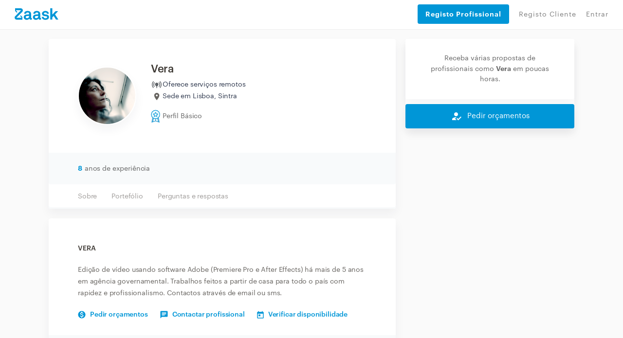

--- FILE ---
content_type: text/html; charset=utf-8
request_url: https://www.zaask.pt/user/verame12
body_size: 39783
content:
<!DOCTYPE html><html lang="pt"><head><script id="Cookiebot" data-culture="pt" src="https://consent.cookiebot.com/uc.js" data-cbid="2f02ae25-52d0-412a-8de0-d92b1987361d" async="" type="text/javascript" class="next-head"></script><script class="next-head">(function(w,d,s,l,i){w[l]=w[l]||[];w[l].push({'gtm.start':
             new Date().getTime(),event:'gtm.js'});var f=d.getElementsByTagName(s)[0],
             j=d.createElement(s),dl=l!='dataLayer'?'&l='+l:'';j.async=true;j.src=
             'https://www.googletagmanager.com/gtm.js?id='+i+dl;f.parentNode.insertBefore(j,f);
             })(window,document,'script','dataLayer','GTM-NPXD');</script><style type="text/css" class="next-head">@import url(//fonts.googleapis.com/icon?family=Material+Icons); @import url(//cdnjs.cloudflare.com/ajax/libs/font-awesome/4.7.0/css/font-awesome.min.css); @import url(//fonts.googleapis.com/css2?family=Material+Symbols+Outlined:wght@100..700);</style><link rel="shortcut icon" href="/assets/favicon/favicon.ico" type="image/x-icon" class="next-head"/><link rel="stylesheet" href="https://cdn.jsdelivr.net/gh/lipis/flag-icons@6.6.6/css/flag-icons.min.css" class="next-head"/><title class="next-head">Vera - Zaask</title><meta name="description" content="Edição de vídeo usando software Adobe (Premiere Pro e After Effects) há mais de 5 anos em agência governamental. Trabalhos feitos a partir de casa..." class="next-head"/><link rel="canonical" href="https://www.zaask.pt/user/verame12" class="next-head"/><meta property="fb:app_id" content="319763291421310"/><meta property="og:site_name" content="Zaask"/><meta property="og:title" content="Vera"/><meta property="og:description" content="Edição de vídeo usando software Adobe (Premiere Pro e After Effects) há mais de 5 anos em agência governamental. Trabalhos feitos a partir de casa..."/><meta property="og:image" content="https://usr-cdn.zaask.pt/images/users/Vera_229053_1521567543_zaask.png"/><meta property="og:url" content="https://www.zaask.pt/user/:username"/><meta property="og:type" content="website"/><meta property="og:locale" content="pt_PT"/><meta name="twitter:card" content="summary"/><meta name="twitter:site" content="Zaask"/><meta name="twitter:creator" content="Zaask"/><meta name="twitter:title" content="Vera"/><meta name="twitter:description" content="Edição de vídeo usando software Adobe (Premiere Pro e After Effects) há mais de 5 anos em agência governamental. Trabalhos feitos a partir de casa..."/><meta name="twitter:image" content="https://usr-cdn.zaask.pt/images/users/Vera_229053_1521567543_zaask.png"/><meta name="viewport" content="width=device-width, initial-scale=1, maximum-scale=5, user-scalable=0" class="next-head"/><meta charSet="utf-8" class="next-head"/><meta property="keywords" content="empregos, encontrar empregos, encontrar talento,encontrar competencias,obras-de-remodelacao,pladur,construcao-de-parede-interior,remodelacao-da-casa,acabamentos,pedreiro,design-de-impressao,colocacao-de-telhados-e-coberturas,design-de-arte-digital,nivelamento-de-piso,remodelacao-de-caves,remodelacao-ou-construcao-de-cozinha-exterior,torneiras-e-acessorios,remodelacao-de-varanda,construcao-em-alvenaria" class="next-head"/><meta name="p:domain_verify" content="711ea58bcab5466387614982f21362e1" class="next-head"/><meta property="right" content="2015 PT © Zaask.pt" class="next-head"/><meta name="robots" content="noindex" class="next-head"/><link rel="preload" href="/_next/static/PgihU5lSq29bt2vup2n7X/pages/profile/pro.js" as="script"/><link rel="preload" href="/_next/static/PgihU5lSq29bt2vup2n7X/pages/_app.js" as="script"/><link rel="preload" href="/_next/static/PgihU5lSq29bt2vup2n7X/pages/_error.js" as="script"/><link rel="preload" href="/_next/static/runtime/webpack-1ae1c8693937db7488d4.js" as="script"/><link rel="preload" href="/_next/static/chunks/commons.e42b868cde32ed645e8d.js" as="script"/><link rel="preload" href="/_next/static/chunks/styles.33c81e1f4820e9b3ab9c.js" as="script"/><link rel="preload" href="/_next/static/runtime/main-703f84f2d8f87a8f3836.js" as="script"/><link href="/_next/static/css/commons.dc96356e.chunk.css" rel="preload" as="style"/><link href="/_next/static/css/styles.180a6852.chunk.css" rel="preload" as="style"/><style type="text/css">
          body { font-family: arial, sans-serif }
          footer { display: none; }
          main { display: none; }
          .page-homepage .section-animated .section.section-searchbar, .page-homepage .section.section-searchbar { padding-top: 80px; padding-bottom: 60px; }
          .container { max-width: 1000px; margin: 0 auto; }
          .db-header-main { display: none; }
          .zaask-icon { max-width: 50px; }
          .macrobar-container { text-align: center; padding: 25px 0; box-shadow: 0 0 10px 0 rgba(47,48,51,.2); background-color: #f7fbfb; }
        </style><script>var s=["/_next/static/css/commons.dc96356e.chunk.css","/_next/static/css/styles.180a6852.chunk.css"],h=document.getElementsByTagName("head")[0],l,i;for(i=0;i<s.length;i++){l=document.createElement( "link" );l.href = s[i];l.type = "text/css";l.rel = "stylesheet";h.appendChild(l);}</script><meta http-equiv="Content-Security-Policy" content="img-src * data: blob:; font-src * data:"/><link rel="preload" href="/static/font/Graphik-Extralight-Web.ttf" as="font" crossorigin="important"/><link rel="preload" href="/static/font/Graphik-Medium.ttf" as="font" crossorigin="important"/><link rel="preload" href="/static/font/Graphik-MediumItalic.ttf" as="font" crossorigin="important"/><link rel="preload" href="/static/font/Graphik-Regular-Web.ttf" as="font" crossorigin="important"/><link rel="preload" href="/static/font/Graphik-Regular.ttf" as="font" crossorigin="important"/><link rel="preload" href="/static/font/Graphik-RegularItalic.ttf" as="font" crossorigin="important"/><link rel="preload" href="/static/font/Graphik-Semibold-Web.ttf" as="font" crossorigin="important"/><link rel="preload" href="/static/font/Graphik-Semibold.ttf" as="font" crossorigin="important"/><link rel="preload" href="/static/font/Graphik-SemiboldItalic.ttf" as="font" crossorigin="important"/><style data-styled-components="jUjyVw kNzBkZ iECmZH kgfPfM kGIWqc dKozFz kxTvaR jtZTYN bJlqQN cWzZOz cTuyKk hSsjZP bvdRQn iIkDnQ bcCCNc crcRhn hIgxTN bGWfjO dADIFX dGZXhf ddQNrZ jgZpiy fsYWNj bLrYIt lfVyRz bFtUuV dUThZa jXKJXn cSKBwz gBoqag dJxlNZ hkaTHV jTgfFb gYpMqZ tCEim AqxIf kQPzvv lkbyhU jZzeJb izWQCm iRozSv iuIvqX ekFMvy fAvSMV NFiXM hdGHyR fmiHyk CfSjO dBYcES xhlil cuOeGO eCJcle fRTSkz iPPRTg kHRSHU QQItt ckJgJd gvPQvb hdBlHB jDHVzA cfZfee koEuVP eOINQT hLwixQ eRSlLp dvEywC giTRNF brjbzD">
/* sc-component-id: loader__LoaderWrap-sc-13l39sz-0 */
.hIgxTN{position:fixed;width:100%;height:100%;top:0;left:0;z-index:999999;background:rgba(219,231,237,0.2);}
/* sc-component-id: loader__LoaderIcon-sc-13l39sz-1 */
.bGWfjO{background-image:url(/static/img/loader_v2.gif);background-size:100px;position:absolute;width:100px;height:100px;top:50%;left:50%;z-index:999999;-webkit-transform:translate(-50%,-50%);-ms-transform:translate(-50%,-50%);transform:translate(-50%,-50%);}
/* sc-component-id: header__LinkButton-sc-osebv8-0 */
.dGZXhf{padding:20px 16px !important;width:100%;height:40px !important;background:#0096D7;border-radius:4px;color:#fff !important;border:none;font-weight:bold;display:-webkit-box !important;display:-webkit-flex !important;display:-ms-flexbox !important;display:flex !important;-webkit-align-items:center;-webkit-box-align:center;-ms-flex-align:center;align-items:center;-webkit-box-pack:start;-webkit-justify-content:flex-start;-ms-flex-pack:start;justify-content:flex-start;cursor:pointer;margin-bottom:8px;-webkit-transition:background-color .2s;transition:background-color .2s;font-size:14px;} .dGZXhf:hover{background:rgb(4,141,201);}
/* sc-component-id: header__CloseMenu-sc-osebv8-1 */
.dADIFX{margin-top:8px;border:none;background:transparent;display:none;} @media (max-width:749px){.dADIFX{display:block;}}
/* sc-component-id: styled__ContactProButtonsContainer-sc-1n17d0d-0 */
.hdBlHB{color:#FFFFFF;background:#0096D7;cursor:pointer;box-shadow:0px 0px 10px rgba(0,0,0,0.07);width:100%;height:50px;display:-webkit-box;display:-webkit-flex;display:-ms-flexbox;display:flex;-webkit-align-items:center;-webkit-box-align:center;-ms-flex-align:center;align-items:center;z-index:100;border-radius:4px;box-shadow:0px 10px 20px rgba(31,32,65,0.05);} .hdBlHB > div > i{color:#FFFFFF;} @media (max-width:750px){.hdBlHB{position:fixed;left:0;bottom:-3px;border-radius:0;height:60px;box-shadow:0px 0px 10px rgba(0,0,0,0.07);}}
/* sc-component-id: styled__ContactProButton-sc-1n17d0d-1 */
.jDHVzA{-webkit-flex:1;-ms-flex:1;flex:1;font-size:15px;line-height:24px;width:50%;text-align:center;width:100%;-webkit-box-pack:center;-webkit-justify-content:center;-ms-flex-pack:center;justify-content:center;-webkit-align-items:center;-webkit-box-align:center;-ms-flex-align:center;align-items:center;display:-webkit-box;display:-webkit-flex;display:-ms-flexbox;display:flex;text-align:center;} .jDHVzA i{margin-right:10px;font-size:24px;line-height:24px;} @media (min-width:750px){}
/* sc-component-id: styled__BoxContainer-sc-1n17d0d-10 */
.fsYWNj{background:#ffffff;box-shadow:0px 10px 20px rgba(31,32,65,0.05);border-radius:4px;margin-bottom:20px;} .fsYWNj >:last-child{border-bottom-right-radius:4px;border-bottom-left-radius:4px;} .fsYWNj p{margin-bottom:10px;}
/* sc-component-id: styled__BoxContainerFooter-sc-1n17d0d-11 */
.kQPzvv{background:#f8fafb;padding:20px 60px;border-bottom-left-radius:4px;border-bottom-right-radius:4px;} @media (max-width:750px){.kQPzvv{padding:20px 30px;}} .kQPzvv .row{text-align:center;} .kQPzvv .row >:last-child{text-align:right;} .kQPzvv .row >:first-child{text-align:left;} @media (max-width:600px){.kQPzvv .row > *{text-align:center !important;}}
/* sc-component-id: styled__ProfileBadgeWrapper-sc-1n17d0d-23 */
.jTgfFb{margin-top:12px;display:-webkit-box;display:-webkit-flex;display:-ms-flexbox;display:flex;-webkit-align-items:center;-webkit-box-align:center;-ms-flex-align:center;align-items:center;} @media (max-width:750px){.jTgfFb{text-align:center;margin:12px auto;}}
/* sc-component-id: styled__AwardWrapper-sc-1n17d0d-26 */
.gYpMqZ{display:-webkit-box;display:-webkit-flex;display:-ms-flexbox;display:flex;gap:10px;-webkit-align-items:center;-webkit-box-align:center;-ms-flex-align:center;align-items:center;-webkit-box-pack:center;-webkit-justify-content:center;-ms-flex-pack:center;justify-content:center;}
/* sc-component-id: styled__IconWrapper-sc-1n17d0d-27 */
.tCEim{display:-webkit-box;display:-webkit-flex;display:-ms-flexbox;display:flex;-webkit-align-items:center;-webkit-box-align:center;-ms-flex-align:center;align-items:center;} @media (max-width:750px){.tCEim span{display:none;}}
/* sc-component-id: styled__AwardsAndRatingWrapper-sc-1n17d0d-28 */
.hkaTHV{display:-webkit-box;display:-webkit-flex;display:-ms-flexbox;display:flex;-webkit-flex-direction:column;-ms-flex-direction:column;flex-direction:column;-webkit-box-pack:center;-webkit-justify-content:center;-ms-flex-pack:center;justify-content:center;} @media (max-width:750px){.hkaTHV{-webkit-flex-direction:row;-ms-flex-direction:row;flex-direction:row;-webkit-box-pack:justify;-webkit-justify-content:space-between;-ms-flex-pack:justify;justify-content:space-between;}}
/* sc-component-id: styled__BoxContainerHeader-sc-1n17d0d-39 */
.jZzeJb{background:#fff;padding:0 45px;box-shadow:inset 0px -3px 0px #f8fafb;overflow-x:auto;white-space:nowrap;} .jZzeJb a{padding:13px 15px;display:inline-block;line-height:24px;font-size:14px;-webkit-letter-spacing:-0.01em;-moz-letter-spacing:-0.01em;-ms-letter-spacing:-0.01em;letter-spacing:-0.01em;color:#9f9c9a;-webkit-transition:all 0.2s;transition:all 0.2s;} .jZzeJb a:hover{color:#0096d7;box-shadow:inset 0px -3px 0px #0096d7;}
/* sc-component-id: styled__BlueCounter-sc-1n17d0d-42 */
.lkbyhU{line-height:24px;font-weight:800;font-size:14px;-webkit-letter-spacing:-0.01em;-moz-letter-spacing:-0.01em;-ms-letter-spacing:-0.01em;letter-spacing:-0.01em;color:#0096d7;}
/* sc-component-id: styled__PaddedText-sc-1n17d0d-43 */
.AqxIf{line-height:24px;font-size:14px;-webkit-letter-spacing:-0.01em;-moz-letter-spacing:-0.01em;-ms-letter-spacing:-0.01em;letter-spacing:-0.01em;padding-left:5px;}
/* sc-component-id: styled__SectionTitle-sc-1n17d0d-44 */
.iuIvqX{line-height:24px;font-size:14px;-webkit-letter-spacing:-0.01em;-moz-letter-spacing:-0.01em;-ms-letter-spacing:-0.01em;letter-spacing:-0.01em;text-transform:uppercase;color:#3e3934;font-weight:600;margin-bottom:40px;}
/* sc-component-id: styled__ProfileDescriptionTitle-sc-1n17d0d-45 */
.iRozSv{font-size:1rem !important;margin-top:0;}
/* sc-component-id: styled__ProfileOtherBlocksTitle-sc-1n17d0d-46 */
.fmiHyk{font-size:1rem !important;margin-top:0 margin-bottom:0;}
/* sc-component-id: styled__ProDescription-sc-1n17d0d-47 */
.ekFMvy{line-height:24px;font-size:14px;-webkit-letter-spacing:-0.01em;-moz-letter-spacing:-0.01em;-ms-letter-spacing:-0.01em;letter-spacing:-0.01em;color:#676460;margin-top:20px;}
/* sc-component-id: styled__BoxContainerContent-sc-1n17d0d-48 */
.izWQCm{padding:50px 60px;word-break:break-word;word-wrap:break-word;} @media (max-width:750px){.izWQCm{padding:30px 30px;}} .izWQCm .aspect-ratio-wrapper > *{max-width:250px;max-height:250px;margin:0 auto 0px;} @media (max-width:750px){.izWQCm .aspect-ratio-wrapper > *{margin-bottom:20px;}}
/* sc-component-id: styled__Question-sc-1n17d0d-49 */
.iPPRTg{line-height:24px;font-size:14px;margin-top:30px;}
/* sc-component-id: styled__QuestionTitle-sc-1n17d0d-50 */
.kHRSHU{margin-bottom:10px;color:#3e3934;font-weight:600;}
/* sc-component-id: styled__QuestionResponse-sc-1n17d0d-51 */
.QQItt{color:#676460;word-break:break-word;}
/* sc-component-id: styled__PortfolioWrapper-sc-1n17d0d-52 */
.CfSjO{margin-top:-20px;padding:1px;}
/* sc-component-id: styled__PortfolioItem-sc-1n17d0d-53 */
.cuOeGO{padding-top:100%;background-position:center;position:relative;background:url(https://img.youtube.com/vi/Klfu0dfsBis/hqdefault.jpg);background-size:cover;margin:1px;height:calc(100% - 2px);cursor:pointer;-webkit-transition:opacity 0.2s;transition:opacity 0.2s;} .cuOeGO:hover{opacity:0.9;}.eCJcle{padding-top:100%;background-position:center;position:relative;background:url(https://img.youtube.com/vi/AiGFNuvmVCY/hqdefault.jpg);background-size:cover;margin:1px;height:calc(100% - 2px);cursor:pointer;-webkit-transition:opacity 0.2s;transition:opacity 0.2s;} .eCJcle:hover{opacity:0.9;}.fRTSkz{padding-top:100%;background-position:center;position:relative;background:url(https://img.youtube.com/vi/LMFR8qtJtJ4/hqdefault.jpg);background-size:cover;margin:1px;height:calc(100% - 2px);cursor:pointer;-webkit-transition:opacity 0.2s;transition:opacity 0.2s;} .fRTSkz:hover{opacity:0.9;}
/* sc-component-id: styled__RowWithoutMargin-sc-1n17d0d-56 */
.dBYcES{margin:0;}
/* sc-component-id: styled__ColWithoutPadding-sc-1n17d0d-57 */
.xhlil{padding:0;}
/* sc-component-id: styled__Avatar-sc-1n17d0d-58 */
.bFtUuV{border:2px solid #ffffff;width:100%;box-shadow:0px 10px 20px rgba(31,32,65,0.05);border-radius:50%;max-width:250px;}
/* sc-component-id: styled__AfterTextLinks-sc-1n17d0d-60 */
.fAvSMV{margin:15px 0 -20px;} @media (max-width:750px){.fAvSMV{margin-bottom:0px;}} .fAvSMV a{line-height:24px;font-size:14px;-webkit-letter-spacing:-0.01em;-moz-letter-spacing:-0.01em;-ms-letter-spacing:-0.01em;letter-spacing:-0.01em;margin-top:5px;color:#0096d7 !important;font-weight:600;display:inline-block;cursor:pointer;margin-right:25px;} .fAvSMV a img{margin-right:9px;} .fAvSMV a:hover{-webkit-text-decoration:underline !important;text-decoration:underline !important;}
/* sc-component-id: styled__UserName-sc-1n17d0d-62 */
.dUThZa{line-height:24px;font-size:22px;margin-bottom:0;-webkit-letter-spacing:-0.02em;-moz-letter-spacing:-0.02em;-ms-letter-spacing:-0.02em;letter-spacing:-0.02em;font-weight:600;max-width:300px;color:#3e3934;} @media (max-width:750px){.dUThZa{margin:0 auto;margin-top:10px;}}
/* sc-component-id: styled__UnderNameText-sc-1n17d0d-63 */
.jXKJXn{line-height:24px;font-size:14px;-webkit-letter-spacing:-0.01em;-moz-letter-spacing:-0.01em;-ms-letter-spacing:-0.01em;letter-spacing:-0.01em;margin-top:4px;color:#676460;display:-webkit-box;display:-webkit-flex;display:-ms-flexbox;display:flex;-webkit-align-items:center;-webkit-box-align:center;-ms-flex-align:center;align-items:center;} @media (max-width:750px){.jXKJXn{margin:0 auto;display:block;-webkit-box-pack:center;-webkit-justify-content:center;-ms-flex-pack:center;justify-content:center;}} .jXKJXn img{margin-right:8px;}
/* sc-component-id: styled__SendNewRequest-sc-1n17d0d-65 */
.gvPQvb{text-align:center;padding:30px 40px;}
/* sc-component-id: styled__Validations-sc-1n17d0d-66 */
.NFiXM{margin:20px 0;line-height:24px;font-size:14px;} .NFiXM .rating-stars{margin:0 17px;} .NFiXM img,.NFiXM i{display:inline-block;margin-right:7px;} .NFiXM div.row{margin-top:14px;} .NFiXM div.row > div > div{margin-top:4px;}
/* sc-component-id: styled__ServiceIcon-sc-1n17d0d-73 */
.hdGHyR{margin-right:7px;font-size:18px;line-height:1;position:relative;color:#9F9C9A;position;relative;top:5px;}
/* sc-component-id: styled__ProfileRow-sc-1n17d0d-74 */
.ddQNrZ{max-width:1100px;margin:20px auto;}
/* sc-component-id: styled__ProfileCol-sc-1n17d0d-75 */
.jgZpiy{padding-left:10px !important;padding-right:10px !important;}
/* sc-component-id: password-info-skip__Modal-sc-xzwlbh-0 */
.brjbzD{display:-webkit-box;display:-webkit-flex;display:-ms-flexbox;display:flex;-webkit-box-pack:center;-webkit-justify-content:center;-ms-flex-pack:center;justify-content:center;padding:20px;-webkit-flex-direction:column;-ms-flex-direction:column;flex-direction:column;position:relative !important;background-color:#fafafa;border-radius:3px;overflow:hidden;gap:20px;}
/* sc-component-id: styles__CookiesBackground-sc-194h4ua-0 */
.kgfPfM{position:fixed;width:100vw;height:100vh;z-index:2147483647;display:-webkit-box !important;display:-webkit-flex !important;display:-ms-flexbox !important;display:flex !important;-webkit-box-pack:center;-webkit-justify-content:center;-ms-flex-pack:center;justify-content:center;-webkit-align-items:center;-webkit-box-align:center;-ms-flex-align:center;align-items:center;background:rgba(34,34,34,0.7);visibility:hidden;opacity:0;-webkit-transition:visibility 0s linear 400ms,opacity 400ms linear;transition:visibility 0s linear 400ms,opacity 400ms linear;}
/* sc-component-id: styles__Container-sc-194h4ua-1 */
.kGIWqc{position:relative;width:640px;background:#F8FAFB;box-shadow:0px 0px 10px rgba(0,0,0,0.07);border-radius:8px;bottom:0%;max-height:682px;position:relative;width:100%;bottom:-70%;-webkit-transition:bottom 0.5ms,all 400ms;transition:bottom 0.5ms,all 400ms;}
/* sc-component-id: styles__Content-sc-194h4ua-2 */
.dKozFz{display:-webkit-box;display:-webkit-flex;display:-ms-flexbox;display:flex;-webkit-flex-direction:column;-ms-flex-direction:column;flex-direction:column;gap:24px;max-width:640px;padding:32px;max-height:682px;overflow:auto;}
/* sc-component-id: styles__Text-sc-194h4ua-3 */
.kxTvaR{display:-webkit-box;display:-webkit-flex;display:-ms-flexbox;display:flex;-webkit-flex-direction:column;-ms-flex-direction:column;flex-direction:column;gap:8px;font-family:'Graphik Web';font-style:normal;color:#001E2B;margin:0;} .kxTvaR > h1{font-weight:600;font-size:16px;line-height:24px;-webkit-letter-spacing:-0.02em;-moz-letter-spacing:-0.02em;-ms-letter-spacing:-0.02em;letter-spacing:-0.02em;margin-bottom:0;} .kxTvaR > p{font-weight:400;font-size:14px;line-height:23px;-webkit-letter-spacing:-0.01em;-moz-letter-spacing:-0.01em;-ms-letter-spacing:-0.01em;letter-spacing:-0.01em;margin-bottom:0;}
/* sc-component-id: styles__Actions-sc-194h4ua-4 */
.jtZTYN{display:-webkit-box;display:-webkit-flex;display:-ms-flexbox;display:flex;gap:24px;}
/* sc-component-id: styles__AcceptAllButton-sc-194h4ua-5 */
.bJlqQN{border:0;margin:0;cursor:pointer;background:#0096D7;box-shadow:0px 10px 20px rgba(31,32,65,0.05);border-radius:4px;padding:16px 24px;font-family:'Graphik Web';font-style:normal;font-weight:500;font-size:15px;line-height:105%;-webkit-letter-spacing:-0.01em;-moz-letter-spacing:-0.01em;-ms-letter-spacing:-0.01em;letter-spacing:-0.01em;color:#FFFFFF;width:100%;max-width:276px;}
/* sc-component-id: styles__ViewMoreButton-sc-194h4ua-6 */
.cWzZOz{border:0;margin:0;cursor:pointer;white-space:nowrap;background:unset;font-family:'Graphik Web';font-style:normal;font-weight:400;font-size:14px;line-height:24px;-webkit-letter-spacing:-0.02em;-moz-letter-spacing:-0.02em;-ms-letter-spacing:-0.02em;letter-spacing:-0.02em;-webkit-text-decoration:underline;text-decoration:underline;color:#47515D;}
/* sc-component-id: mdicon__Icon-sc-1ahfyrq-0 */
.cfZfee{font-size:18px;color:inherit;}
/* sc-component-id: sc-keyframes-jUjyVw */
@-webkit-keyframes jUjyVw{0%{opacity:0;margin-left:-20px;}100%{opacity:1;margin-left:0;}} @keyframes jUjyVw{0%{opacity:0;margin-left:-20px;}100%{opacity:1;margin-left:0;}}
/* sc-component-id: sc-keyframes-kNzBkZ */
@-webkit-keyframes kNzBkZ{0%{-webkit-transform:translateY(-1000px);-webkit-transform:translateY(-1000px);-ms-transform:translateY(-1000px);transform:translateY(-1000px);opacity:0;}100%{-webkit-transform:translateY(0);-webkit-transform:translateY(0);-ms-transform:translateY(0);transform:translateY(0);opacity:1;}} @keyframes kNzBkZ{0%{-webkit-transform:translateY(-1000px);-webkit-transform:translateY(-1000px);-ms-transform:translateY(-1000px);transform:translateY(-1000px);opacity:0;}100%{-webkit-transform:translateY(0);-webkit-transform:translateY(0);-ms-transform:translateY(0);transform:translateY(0);opacity:1;}}
/* sc-component-id: sc-keyframes-iECmZH */
@-webkit-keyframes iECmZH{0%{-webkit-transform:rotate(0deg);-ms-transform:rotate(0deg);transform:rotate(0deg);}100%{-webkit-transform:rotate(360deg);-ms-transform:rotate(360deg);transform:rotate(360deg);}} @keyframes iECmZH{0%{-webkit-transform:rotate(0deg);-ms-transform:rotate(0deg);transform:rotate(0deg);}100%{-webkit-transform:rotate(360deg);-ms-transform:rotate(360deg);transform:rotate(360deg);}}
/* sc-component-id: sidebar__StickyBoxContainer-sc-1j67gf4-0 */
.ckJgJd{position:-webkit-sticky;position:sticky;top:80px;}
/* sc-component-id: aspectRatioSizer__Sizer-sc-17uindr-0 */
.lfVyRz{display:grid;} .lfVyRz > *{grid-area:1 / 1 / 2 / 2;}
/* sc-component-id: basic__BasicInfoContainer-sc-ivxcyt-0 */
.bLrYIt{word-break:break-word;word-wrap:break-word;padding:50px 0 50px 60px;display:-webkit-box;display:-webkit-flex;display:-ms-flexbox;display:flex;-webkit-flex-direction:row;-ms-flex-direction:row;flex-direction:row;-webkit-align-items:center;-webkit-box-align:center;-ms-flex-align:center;align-items:center;-webkit-box-pack:justify;-webkit-justify-content:space-between;-ms-flex-pack:justify;justify-content:space-between;} @media (max-width:585px){.bLrYIt{-webkit-flex-direction:column;-ms-flex-direction:column;flex-direction:column;padding:30px 0 20px 0;}} .bLrYIt > div:nth-child(1){display:-webkit-box;display:-webkit-flex;display:-ms-flexbox;display:flex;-webkit-flex-direction:row;-ms-flex-direction:row;flex-direction:row;-webkit-align-items:center;-webkit-box-align:center;-ms-flex-align:center;align-items:center;} @media (max-width:585px){.bLrYIt > div:nth-child(1){-webkit-flex-direction:column;-ms-flex-direction:column;flex-direction:column;}} .bLrYIt > div:nth-child(1) > div.avatar-container{height:120px;width:120px;} .bLrYIt > div:nth-child(1) > div.basic-info-container{padding-left:30px;} @media (max-width:585px){.bLrYIt > div:nth-child(1) > div.basic-info-container{padding:0;display:-webkit-box;display:-webkit-flex;display:-ms-flexbox;display:flex;-webkit-flex-direction:column;-ms-flex-direction:column;flex-direction:column;}} @media (max-width:585px){.bLrYIt > div:nth-child(1) > div.basic-info-container > h1{font-size:20px;}} .bLrYIt > div:nth-child(2){display:-webkit-box;display:-webkit-flex;display:-ms-flexbox;display:flex;-webkit-flex-direction:column;-ms-flex-direction:column;flex-direction:column;-webkit-align-items:flex-end;-webkit-box-align:flex-end;-ms-flex-align:flex-end;align-items:flex-end;} @media (max-width:585px){.bLrYIt > div:nth-child(2){-webkit-align-items:center;-webkit-box-align:center;-ms-flex-align:center;align-items:center;}} .bLrYIt > div:nth-child(2) > div.price-info-container{display:-webkit-box;display:-webkit-flex;display:-ms-flexbox;display:flex;-webkit-flex-direction:column;-ms-flex-direction:column;flex-direction:column;-webkit-align-items:flex-end;-webkit-box-align:flex-end;-ms-flex-align:flex-end;align-items:flex-end;padding:13px 20px 0 0;} @media (max-width:585px){.bLrYIt > div:nth-child(2) > div.price-info-container{padding:0;display:-webkit-box;display:-webkit-flex;display:-ms-flexbox;display:flex;-webkit-flex-direction:row;-ms-flex-direction:row;flex-direction:row;-webkit-align-items:center;-webkit-box-align:center;-ms-flex-align:center;align-items:center;}} .bLrYIt > div:nth-child(2) > div.price-info-container > div:nth-child(1){font-family:Graphik Web;font-style:normal;font-size:14px;line-height:24px;display:-webkit-box;display:-webkit-flex;display:-ms-flexbox;display:flex;-webkit-align-items:center;-webkit-box-align:center;-ms-flex-align:center;align-items:center;text-align:right;-webkit-letter-spacing:-0.01em;-moz-letter-spacing:-0.01em;-ms-letter-spacing:-0.01em;letter-spacing:-0.01em;color:#2e384d;} @media (max-width:585px){.bLrYIt > div:nth-child(2) > div.price-info-container > div:nth-child(1){font-size:13px;line-height:15px;}} .bLrYIt > div:nth-child(2) > div.price-info-container > div:nth-child(1) > img{cursor:pointer;} .bLrYIt > div:nth-child(2) > div.price-info-container > div:nth-child(1) > b{padding-left:8px;} .bLrYIt > div:nth-child(2) > div.price-info-container > div:nth-child(2){font-family:Graphik Web;font-style:normal;font-weight:normal;font-size:12px;line-height:13px;display:-webkit-box;display:-webkit-flex;display:-ms-flexbox;display:flex;-webkit-align-items:center;-webkit-box-align:center;-ms-flex-align:center;align-items:center;text-align:right;-webkit-letter-spacing:-0.01em;-moz-letter-spacing:-0.01em;-ms-letter-spacing:-0.01em;letter-spacing:-0.01em;color:#8798ad;} @media (max-width:585px){.bLrYIt > div:nth-child(2) > div.price-info-container > div:nth-child(2){line-height:15px;padding-left:8px;}}
/* sc-component-id: basic__LocationInfoWrapper-sc-ivxcyt-2 */
.cSKBwz{margin:4px 0px;display:-webkit-box;display:-webkit-flex;display:-ms-flexbox;display:flex;-webkit-flex-direction:column;-ms-flex-direction:column;flex-direction:column;gap:1px;}
/* sc-component-id: basic__LocationInfo-sc-ivxcyt-3 */
.gBoqag{display:-webkit-inline-box;display:-webkit-inline-flex;display:-ms-inline-flexbox;display:inline-flex;gap:5px;-webkit-align-items:center;-webkit-box-align:center;-ms-flex-align:center;align-items:center;text-align:right;-webkit-letter-spacing:-0.01em;-moz-letter-spacing:-0.01em;-ms-letter-spacing:-0.01em;letter-spacing:-0.01em;font-family:Graphik Web;font-style:normal;font-size:14px;line-height:auto;color:#2e384d;}
/* sc-component-id: basic__IconCustomWrapper-sc-ivxcyt-4 */
.dJxlNZ{width:24px;height:24px;font-size:24px;display:-webkit-box;display:-webkit-flex;display:-ms-flexbox;display:flex;-webkit-align-items:center;-webkit-box-align:center;-ms-flex-align:center;align-items:center;-webkit-box-pack:center;-webkit-justify-content:center;-ms-flex-pack:center;justify-content:center;}
/* sc-component-id: inlinks__Wrapper-sc-ei19oi-0 */
.koEuVP{width:100%;height:100%;display:-webkit-box;display:-webkit-flex;display:-ms-flexbox;display:flex;-webkit-align-items:center;-webkit-box-align:center;-ms-flex-align:center;align-items:center;-webkit-box-pack:center;-webkit-justify-content:center;-ms-flex-pack:center;justify-content:center;padding-top:100px;} @media (max-width:1180px){.koEuVP{padding-top:0px;padding-left:32px;padding-right:32px;}}
/* sc-component-id: inlinks__Container-sc-ei19oi-1 */
.eOINQT{width:100%;max-width:1120px;padding-top:60px;padding-bottom:60px;display:-webkit-box;display:-webkit-flex;display:-ms-flexbox;display:flex;-webkit-flex-direction:column;-ms-flex-direction:column;flex-direction:column;} @media (max-width:1180px){.eOINQT{padding-top:32px;}}
/* sc-component-id: inlinks__Title-sc-ei19oi-2 */
.hLwixQ{font-style:normal;font-weight:600;font-size:12px;line-height:12px;-webkit-letter-spacing:-0.01em;-moz-letter-spacing:-0.01em;-ms-letter-spacing:-0.01em;letter-spacing:-0.01em;color:#676460;} @media (max-width:1180px){.hLwixQ{font-size:14px;line-height:14px;}}
/* sc-component-id: inlinks__InlinksWrapper-sc-ei19oi-3 */
.eRSlLp{padding-top:32px;display:-webkit-box;display:-webkit-flex;display:-ms-flexbox;display:flex;gap:8px;-webkit-flex-wrap:wrap;-ms-flex-wrap:wrap;flex-wrap:wrap;}
/* sc-component-id: inlinks__InlinkItem-sc-ei19oi-4 */
.dvEywC{background:#FFFFFF;box-shadow:0px 10px 20px rgba(31,32,65,0.05);border-radius:128px;padding:8px 16px;}
/* sc-component-id: inlinks__ItemText-sc-ei19oi-5 */
.giTRNF{font-style:normal;font-weight:400;font-size:14px;line-height:14px;-webkit-letter-spacing:-0.01em;-moz-letter-spacing:-0.01em;-ms-letter-spacing:-0.01em;letter-spacing:-0.01em;color:#8798AD;}
/* sc-component-id: sc-keyframes-cTuyKk */
@-webkit-keyframes cTuyKk{from{opacity:0.5;padding-top:8px;}to{opacity:1;padding-top:0px;}} @keyframes cTuyKk{from{opacity:0.5;padding-top:8px;}to{opacity:1;padding-top:0px;}}
/* sc-component-id: sc-keyframes-hSsjZP */
@-webkit-keyframes hSsjZP{from{opacity:1;}to{opacity:0;}} @keyframes hSsjZP{from{opacity:1;}to{opacity:0;}}
/* sc-component-id: sc-keyframes-bvdRQn */
@-webkit-keyframes bvdRQn{from{opacity:0;-webkit-transform:translateY(-20px);-ms-transform:translateY(-20px);transform:translateY(-20px);}to{opacity:1;-webkit-transform:translateY(0);-ms-transform:translateY(0);transform:translateY(0);}} @keyframes bvdRQn{from{opacity:0;-webkit-transform:translateY(-20px);-ms-transform:translateY(-20px);transform:translateY(-20px);}to{opacity:1;-webkit-transform:translateY(0);-ms-transform:translateY(0);transform:translateY(0);}}
/* sc-component-id: sc-keyframes-iIkDnQ */
@-webkit-keyframes iIkDnQ{from{opacity:1;-webkit-transform:translateY(0);-ms-transform:translateY(0);transform:translateY(0);}to{opacity:0;-webkit-transform:translateY(-20px);-ms-transform:translateY(-20px);transform:translateY(-20px);}} @keyframes iIkDnQ{from{opacity:1;-webkit-transform:translateY(0);-ms-transform:translateY(0);transform:translateY(0);}to{opacity:0;-webkit-transform:translateY(-20px);-ms-transform:translateY(-20px);transform:translateY(-20px);}}
/* sc-component-id: sc-keyframes-bcCCNc */
@-webkit-keyframes bcCCNc{0%{opacity:0;}100%{opacity:1;}} @keyframes bcCCNc{0%{opacity:0;}100%{opacity:1;}}
/* sc-component-id: sc-keyframes-crcRhn */
@-webkit-keyframes crcRhn{0%{-webkit-transform:translateY(90%);-ms-transform:translateY(90%);transform:translateY(90%);}100%{-webkit-transform:translateY(0%);-ms-transform:translateY(0%);transform:translateY(0%);}} @keyframes crcRhn{0%{-webkit-transform:translateY(90%);-ms-transform:translateY(90%);transform:translateY(90%);}100%{-webkit-transform:translateY(0%);-ms-transform:translateY(0%);transform:translateY(0%);}}</style></head><body><div id="__next"><div class="styles__CookiesBackground-sc-194h4ua-0 kgfPfM"><div class="styles__Container-sc-194h4ua-1 kGIWqc"><div class="styles__Content-sc-194h4ua-2 dKozFz"><div class="styles__Text-sc-194h4ua-3 kxTvaR"></div><div class="styles__Actions-sc-194h4ua-4 jtZTYN"><button class="styles__AcceptAllButton-sc-194h4ua-5 bJlqQN"></button><button class="styles__ViewMoreButton-sc-194h4ua-6 cWzZOz"></button></div></div></div></div><div id="app" class=""><div class="Loader loader__LoaderWrap-sc-13l39sz-0 hIgxTN" id="page-loading-hide-spinner"><div class="loader__LoaderIcon-sc-13l39sz-1 bGWfjO"></div></div><div id="popover-container"></div><noscript><iframe src="https://www.googletagmanager.com/ns.html?id=GTM-NPXD" height="0" width="0" style="display:none;visibility:hidden;"></iframe></noscript><div class="notregister cf db-header-main start-hidden with-submenu 
        header-static
        
        "><div class="cf db-header-part " id="db-header-part"><a class="logo-zaask undefined" href="/"><img alt="Zaask" src="/static/svg/zaask.svg"/></a><button type="button" id="js-open-db-header-mobile" class="hidden-md-up s-button-sm-border-gray-to-blue js-open-db-header-mobile pull-right" data-target="#db-header-collapse"><img src="/static/svg/menu-icon.svg" alt="menu"/></button><div id="js-close-db-header-mobile" class="db-header-mobile-bg js-close-db-header-mobile"></div><ul id="mobile-menu-list" class="db-header-nav hidden-md-up db-header-mobile db-header-asker"></ul><ul class="db-header-nav db-header-mobile db-header-user db-header-no-login"><button class="header__CloseMenu-sc-osebv8-1 dADIFX"><img src="/static/svg/close.svg" alt="close"/></button><li></li><li class="blue-border mobile-item
                     no-border notregister"><a class="header__LinkButton-sc-osebv8-0 dGZXhf" href="/register/pro/about" rel="nofollow"><img class="link-image" src="/static/svg/register-pro-icon.svg" alt="register pro"/>Registo Profissional</a></li><li class="blue-border mobile-item
                      notregister"><a rel="nofollow" class="user-login " href="/registocliente"><img class="link-image" src="/static/svg/register-client.svg" alt="register pro"/>Registo Cliente</a></li><li class="blue-border mobile-item
                      notregister"><a rel="nofollow" class="user-login " href="/entrar"><img class="link-image" src="/static/svg/enter.svg" alt="register pro"/>Entrar</a></li></ul></div></div><main class="site-content "><script type="application/ld+json">{"@context":"http://schema.org","@type":"LocalBusiness","@id":"https://www.zaask.pt/user/verame12","name":"Vera","url":"https://www.zaask.pt/user/verame12","logo":"https://usr-cdn.zaask.pt/images/users/Vera_229053_1521567543_zaask.png","image":"https://usr-cdn.zaask.pt/images/users/Vera_229053_1521567543_zaask.png","description":"<p>Edição de vídeo usando software Adobe (Premiere Pro e After Effects) há mais de 5 anos em agência governamental. Trabalhos feitos a partir de casa...</p>","address":{"@type":"PostalAddress","addressLocality":"Sintra","addressRegion":"Lisboa","postalCode":"2745-000","addressCountry":"pt","url":"https://www.zaask.pt/user/verame12"}}</script><div class="styled__ProfileRow-sc-1n17d0d-74 ddQNrZ row"><div class="styled__ProfileCol-sc-1n17d0d-75 jgZpiy col-sm-12 col-md-8 col-lg-8"><div class="styled__BoxContainer-sc-1n17d0d-10 fsYWNj"><div class="basic__BasicInfoContainer-sc-ivxcyt-0 bLrYIt"><div><div class="avatar-container"><div class="aspectRatioSizer__Sizer-sc-17uindr-0 lfVyRz"><svg viewBox="0 0 1 1"></svg><img class="styled__Avatar-sc-1n17d0d-58 bFtUuV" src="https://usr-cdn.zaask.pt/images/users/Vera_229053_1521567543_zaask.png"/></div></div><div class="basic-info-container"><h1 class="styled__UserName-sc-1n17d0d-62 dUThZa">Vera</h1><div class="styled__UnderNameText-sc-1n17d0d-63 jXKJXn"></div><div class="basic__LocationInfoWrapper-sc-ivxcyt-2 cSKBwz"><div class="basic__LocationInfo-sc-ivxcyt-3 gBoqag"><img src="/static/svg/services-location.svg" alt=""/>Oferece serviços remotos</div><div class="basic__LocationInfo-sc-ivxcyt-3 gBoqag"><div class="basic__IconCustomWrapper-sc-ivxcyt-4 dJxlNZ"><img src="/static/svg/location-grey.svg" alt="" style="width:50%;height:90%;object-fit:contain"/></div>Sede em Lisboa, Sintra</div></div><div class="styled__AwardsAndRatingWrapper-sc-1n17d0d-28 hkaTHV"><div class="styled__ProfileBadgeWrapper-sc-1n17d0d-23 jTgfFb"><div class="styled__AwardWrapper-sc-1n17d0d-26 gYpMqZ"><div class="styled__IconWrapper-sc-1n17d0d-27 tCEim"><img src="/static/svg/badge-basic-wo-circle.svg" alt=""/><span class="styled__PaddedText-sc-1n17d0d-43 AqxIf">Perfil Básico</span></div></div></div></div><div class="styled__ProfileBadgeWrapper-sc-1n17d0d-23 jTgfFb"></div></div></div><div></div></div><div class="styled__BoxContainerFooter-sc-1n17d0d-11 kQPzvv"><div class="row"><div class="col-12 col-sm-4"><span class="styled__BlueCounter-sc-1n17d0d-42 lkbyhU">8</span><span class="styled__PaddedText-sc-1n17d0d-43 AqxIf">anos de experiência</span></div></div></div><div class="styled__BoxContainerHeader-sc-1n17d0d-39 jZzeJb"><a href="#profile-text">Sobre</a><a href="#pro-portfolio">Portefólio</a><a href="#pro-faq">Perguntas e respostas</a></div></div><div class="styled__BoxContainer-sc-1n17d0d-10 fsYWNj" id="profile-text"><div class="styled__BoxContainerContent-sc-1n17d0d-48 izWQCm"><h2 class="styled__ProfileDescriptionTitle-sc-1n17d0d-45 iRozSv"><span class="styled__SectionTitle-sc-1n17d0d-44 iuIvqX">Vera</span></h2><div class="styled__ProDescription-sc-1n17d0d-47 ekFMvy">Edição de vídeo usando software Adobe (Premiere Pro e After Effects) há mais de 5 anos em agência governamental. Trabalhos feitos a partir de casa para todo o país com rapidez e profissionalismo. Contactos através de email ou sms.</div><div class="styled__AfterTextLinks-sc-1n17d0d-60 fAvSMV"><a><img src="/static/svg/blue-dollar-icon.svg" alt=""/>Pedir orçamentos</a><a><img src="/static/svg/blue-chat-icon.svg" alt=""/>Contactar profissional</a><a><img src="/static/svg/blue-calendar-icon.svg" alt=""/>Verificar disponibilidade</a></div></div><div class="styled__BoxContainerFooter-sc-1n17d0d-11 kQPzvv"><div class="styled__Validations-sc-1n17d0d-66 NFiXM"><img src="/static/svg/valid-information.svg" alt=""/><b>Informação validada</b><div class="row"><div class="text-left col-sm-12 col-md-6"><div><i class="material-icons styled__ServiceIcon-sc-1n17d0d-73 hdGHyR">email</i>Endereço de e-mail</div></div></div></div></div></div><div class="styled__BoxContainer-sc-1n17d0d-10 fsYWNj" id="pro-portfolio" style="border-bottom-left-radius:0;border-bottom-right-radius:0"><div class="styled__BoxContainerContent-sc-1n17d0d-48 izWQCm"><h3 class="styled__ProfileOtherBlocksTitle-sc-1n17d0d-46 fmiHyk"><span class="styled__SectionTitle-sc-1n17d0d-44 iuIvqX">Portefólio</span></h3></div><div class="styled__PortfolioWrapper-sc-1n17d0d-52 CfSjO"><div class="styled__RowWithoutMargin-sc-1n17d0d-56 dBYcES row"><div class="styled__ColWithoutPadding-sc-1n17d0d-57 xhlil col-6 col-sm-6 col-md-3 col-lg-3"><div class="styled__PortfolioItem-sc-1n17d0d-53 cuOeGO"></div></div><div class="styled__ColWithoutPadding-sc-1n17d0d-57 xhlil col-6 col-sm-6 col-md-3 col-lg-3"><div class="styled__PortfolioItem-sc-1n17d0d-53 eCJcle"></div></div><div class="styled__ColWithoutPadding-sc-1n17d0d-57 xhlil col-6 col-sm-6 col-md-3 col-lg-3"><div class="styled__PortfolioItem-sc-1n17d0d-53 fRTSkz"></div></div></div></div></div><div class="styled__BoxContainer-sc-1n17d0d-10 fsYWNj" id="pro-faq"><div class="styled__BoxContainerContent-sc-1n17d0d-48 izWQCm"><h3 class="styled__ProfileOtherBlocksTitle-sc-1n17d0d-46 fmiHyk"><span class="styled__SectionTitle-sc-1n17d0d-44 iuIvqX">Perguntas e respostas</span></h3><div class="styled__Question-sc-1n17d0d-49 iPPRTg"><div class="styled__QuestionTitle-sc-1n17d0d-50 kHRSHU">Que conselhos daria a alguém que quer contratar profissionais do seu sector? Há algo fundamental a ter em conta?</div><div class="styled__QuestionResponse-sc-1n17d0d-51 QQItt">Comprovar a experiência e detalhes dos projetos desenvolvidos anteriormente, verificar se se adequam ao que o cliente pretende, explicar e detalhar as exigências e trabalhar proximamente com o profissional escolhido para que o produto final seja o idealizado pleo cliente.</div></div><div class="styled__Question-sc-1n17d0d-49 iPPRTg"><div class="styled__QuestionTitle-sc-1n17d0d-50 kHRSHU">Como começou a trabalhar nesta área de negócio?</div><div class="styled__QuestionResponse-sc-1n17d0d-51 QQItt">Desenvolvi gosto por esta área profissional no meu trabalho na área da comunicação do Ciência Viva, no seu centro-sede, o Pavilhão do Conhecimento.</div></div><div class="styled__Question-sc-1n17d0d-49 iPPRTg"><div class="styled__QuestionTitle-sc-1n17d0d-50 kHRSHU">Descreva um projecto recente que tenha gostado de executar. Em que consistia? Quanto tempo levou a realizá-lo?</div><div class="styled__QuestionResponse-sc-1n17d0d-51 QQItt">Video promocional sobre o Dia Internacional das Mulheres e Meninas na Ciência, realizado para o Pavilhão do Conhecimento. Entre filmagens e edição, a duração foi 3 dias.</div></div></div></div></div><div class="styled__ProfileCol-sc-1n17d0d-75 jgZpiy col-sm-12 col-md-4 col-lg-4"><div class="sidebar__StickyBoxContainer-sc-1j67gf4-0 ckJgJd styled__BoxContainer-sc-1n17d0d-10 fsYWNj"><div class="styled__BoxContainer-sc-1n17d0d-10 fsYWNj" style="margin-bottom:10px"><div class="styled__SendNewRequest-sc-1n17d0d-65 gvPQvb">Receba várias propostas de profissionais como <b>Vera</b> em poucas horas.</div></div><div class="styled__ContactProButtonsContainer-sc-1n17d0d-0 hdBlHB"><div class="styled__ContactProButton-sc-1n17d0d-1 jDHVzA"><i class="material-icons mdicon__Icon-sc-1ahfyrq-0 cfZfee">how_to_reg</i><div>Pedir orçamentos</div></div></div></div></div></div><section class="inlinks__Wrapper-sc-ei19oi-0 koEuVP"><div class="inlinks__Container-sc-ei19oi-1 eOINQT" id="pro-inlinks"><span class="inlinks__Title-sc-ei19oi-2 hLwixQ">Outros serviços proporcionados por<!-- --> <!-- -->Vera</span><div class="inlinks__InlinksWrapper-sc-ei19oi-3 eRSlLp"><a class="inlinks__InlinkItem-sc-ei19oi-4 dvEywC" href="/upload-de-video/lisboa/sintra"><span class="inlinks__ItemText-sc-ei19oi-5 giTRNF">Upload de Vídeo em sintra</span></a><a class="inlinks__InlinkItem-sc-ei19oi-4 dvEywC" href="/editores-de-fotografia/lisboa/sintra"><span class="inlinks__ItemText-sc-ei19oi-5 giTRNF">Editores de Fotografia em sintra</span></a><a class="inlinks__InlinkItem-sc-ei19oi-4 dvEywC" href="/videografia/lisboa/sintra"><span class="inlinks__ItemText-sc-ei19oi-5 giTRNF">Videografia em sintra</span></a><a class="inlinks__InlinkItem-sc-ei19oi-4 dvEywC" href="/fotografia-de-alimentosgastronomica/lisboa/sintra"><span class="inlinks__ItemText-sc-ei19oi-5 giTRNF">Fotografía de Alimentos/Gastronómica em sintra</span></a></div></div></section></main><footer class="Footer s-footer-new "><nav class="Footer__container"><ul class="Footer__links"><li class="Footer__sections-block Footer__sections-block-collapsed"><h6><i class="pull-right fa fa-angle-down"></i>Zaask</h6><ul class="Footer__links-block"><li><a href="/sobre-nos" rel="" class="Footer__link">Sobre a Zaask</a></li><li><a href="//careers.worten.pt/pt/trabalhar_worten?area=314" rel="nofollow" class="Footer__link">Trabalhe connosco</a></li><li><a href="/termos" rel="nofollow" class="Footer__link">Termos e condições</a></li><li><a href="/privacidade" rel="nofollow" class="Footer__link">Privacidade</a></li><li><a href="https://institucional.worten.pt/" rel="nofollow" class="Footer__link" target="_blank">Institucional Grupo Worten</a></li><li><a href="https://www.worten.pt" rel="noreferrer noopener" class="Footer__link" target="_blank">Worten</a></li><li><a href="https://blog.zaask.pt/" rel="nofollow" class="Footer__link" target="_blank">Blog Zaask</a></li><div class=" text-left element"><div class="Footer__social-media"><a rel="noopener nofollow" aria-label="facebook" class="Footer__social-icon" target="_blank" href="https://www.facebook.com/Zaask"><i class="fa fa-facebook"></i></a><a rel="noopener nofollow" aria-label="linkedin" class="Footer__social-icon" target="_blank" href="https://www.linkedin.com/company/zaask/"><i class="fa fa-linkedin"></i></a><a rel="noopener nofollow" aria-label="instagram" class="Footer__social-icon" target="_blank" href="https://www.instagram.com/zaask/"><i class="fa fa-instagram"></i></a><a rel="noopener nofollow" aria-label="youtube" class="Footer__social-icon" target="_blank" href="https://www.youtube.com/channel/UCnmn6C-oW0J4A1IJ23tZpWg"><i class="fa fa-youtube"></i></a><a rel="noopener nofollow" aria-label="pinterest" class="Footer__social-icon" target="_blank" href="https://www.pinterest.pt/zaask/"><i class="fa fa-pinterest"></i></a></div></div></ul></li><li class="Footer__sections-block Footer__sections-block-collapsed"><h6><i class="pull-right fa fa-angle-down"></i>Clientes</h6><ul class="Footer__links-block"><li><a href="/como-funciona" rel="" class="Footer__link">Como funciona</a></li><li><a href="/dicas" rel="" class="Footer__link">As nossas dicas</a></li></ul></li><li class="Footer__sections-block Footer__sections-block-collapsed"><h6><i class="pull-right fa fa-angle-down"></i>Profissionais</h6><ul class="Footer__links-block"><li><a href="/prestadores-de-servico" rel="" class="Footer__link">Como funciona</a></li><li><a href="/como-ter-sucesso-na-zaask" rel="" class="Footer__link">Como ter sucesso</a></li><li><a href="/profissional-excelencia" rel="" class="Footer__link">Profissional de Excelência</a></li><li><a href="/bem-vindo" rel="" class="Footer__link">Registo</a></li></ul></li><li class="Footer__sections-block Footer__sections-block-collapsed"><h6><i class="pull-right fa fa-angle-down"></i>Precisa de ajuda?</h6><ul class="Footer__links-block"><li><a href="https://zaask.zendesk.com/hc/pt" rel="nofollow" class="Footer__link" target="_blank">Centro de suporte</a></li><li><a href="//www.livroreclamacoes.pt/Inicio/" rel="nofollow" class="Footer__link" target="_blank">Livro de Reclamações</a></li><div class="Footer__locale"><div class="Footer__locale-link"><img class="Footer__selected-link" style="width:21px;height:15px;margin-right:6px" alt="Zaask" src="/static/svg/portugal-flag.svg"/><a class="Footer__selected-link" href="https://www.zaask.pt" alt="Portugal" title="Portugal">Portugal</a></div><div class="Footer__locale-link"><img class="" style="width:21px;height:15px;margin-right:6px" alt="Zaask" src="/static/svg/spain-flag.svg"/><a class="" href="https://www.zaask.es" alt="Espanha" title="Espanha">Espanha</a></div></div><img style="margin-top:32px" src="/static/img/Selo_Marca_Recomendada_2025.png" alt="recommended-brand"/></ul></li></ul><div class="Footer__stats-container"><p>Chovem estrelas dos nossos e das nossas clientes!</p><div class="Footer__stats-rates"><div style="margin-left:50px"><div class="Footer_stats-elems"><span class="Footer__stats-value">4.7</span><span class="Footer__stats-limit">/5</span></div><img src="/static/svg/google-full-name.svg" alt="google logo"/></div><div style="margin-left:50px"><div class="Footer_stats-elems"><span class="Footer__stats-value">4.7</span><span class="Footer__stats-limit">/5</span></div><img class="Footer__stats-zaask" src="/static/svg/zaask.svg" alt="zaask logo"/></div></div></div><div class="Footer__recommended-container hidden-md-up"><p>Considerada Marca Recomendada pelo maior site de reputação!</p><img src="/static/img/Selo_Marca_Recomendada_2025.png" alt="recommended-brand"/></div><div class="Footer__locale Footer__locale-mobile"><div class="Footer__locale-link"><img class="Footer__selected-link" style="width:21px;height:15px;margin-right:6px" alt="Zaask" src="/static/svg/portugal-flag.svg"/><a class="Footer__selected-link" href="https://www.zaask.pt" alt="Portugal" title="Portugal">Portugal</a></div><div class="Footer__locale-link"><img class="" style="width:21px;height:15px;margin-right:6px" alt="Zaask" src="/static/svg/spain-flag.svg"/><a class="" href="https://www.zaask.es" alt="Espanha" title="Espanha">Espanha</a></div></div><div class="Footer__stats-credits"><p>Com <!-- -->  <img src="/static/svg/favorite.svg" alt="favorite blue"/>  <!-- --> de Lisboa</p><p>@ <!-- -->2026<!-- --> Zaask - Plataforma Digital, S.A.</p></div></nav></footer><script src="https://cdn.onesignal.com/sdks/OneSignalSDK.js"></script></div></div><script>__NEXT_DATA__ = {"props":{"initialI18nStore":{"pt":{"pro":{"special-profile":"Perfil Ouro","questions":"Perguntas e respostas","excellent-pro":"Pro de \u003cb\u003eExcelência\u003c/b\u003e","new-pro":"\u003cb\u003eNovo/a\u003c/b\u003e na Zaask","valid-information":"Informação validada","view-more-reviews":"Ver mais avaliações","requests-from-pro":"Receba várias propostas de profissionais como \u003cb\u003e{{name}}\u003c/b\u003e em poucas horas.","ask-pro":"Peça a \u003cb\u003e{{name}}\u003c/b\u003e uma proposta para o seu projecto de \u003cb\u003e{{taskTitle}}\u003c/b\u003e.","overlimit-text":"Alcançou o limite de profissionais que pode contactar para o seu projecto {{taskTitle}} ({{limit}}/{{limit}}).","overlimit-button":"Convites esgotados","saving-button":"A enviar convite...","saved-button":"Convite enviado","show-all-images":"Ver todas as fotografias e vídeos","contact-pros":"Contactar profissional","profile":"Sobre","text-copied-to-clipboard":"Copiado!","copy-link":"Copiar","reviews":"Avaliações","send-emails":"Pedir","uploads-failed":"Não é possível carregar tantas fotografias ao mesmo tempo.","progress-add-portfolio-text":"Ver fotografias e vídeos com exemplos do seu trabalho agrada aos e às clientes. Uma imagem pode valer mais que mil palavras!","progress-add-portfolio":"Adicionar imagens","add-email-placeholder":"Adicione endereços de e-mail de antigos clientes","text-copied":"Código copiado. Agora só tem de o partilhar!","emails-sent":"O seu pedido de avaliação foi enviado com sucesso.","profile-description":"Insira uma descrição geral clara e apelativa (mínimo 100 caracteres)","pro-link-header":"Partilhe o seu perfil Zaask","pro-link-text":"Mais visibilidade, mais clientes!","contact-pros-2":"Verificar disponibilidade","profile-edit-title":"Melhore o seu perfil","profile-edit-text":"Inclua o seu website no perfil para que os e as clientes o consigam conhecer melhor. Leva um minuto!","edit-description":"Editar descrição","edit-description-save":"Guardar","edit-credentials":"Adicionar credenciais","edit-portfolio":"Adicionar imagens e/ou vídeos","edit-information":"Editar informação","edit-portfolio-description-placeholder":"Adicione um título (recomendado)","add":"Adicionar","edit-portfolio-description-placeholder-video":"Link de vídeo","max-filesize":"Este ficheiro excede o tamanho máximo (máx. 8 MB).","edit-description-popup-title":"Editar descrição geral","edit-basic-info-popup-title":"Editar informação básica","bio":"Bio","complete-name":"Nome","service-title":"Título do serviço","profile-page":"URL do perfil","years-of-experience":"Anos de experiência","number-of-employees":"Nº de colaboradores/as","price-per-hour":"Preço médio/hora","price-per-hour-label":"Preço médio/hora do seu serviço","price-per-hour-tooltip":"Valor meramente indicativo do seu preço médio por hora. Não o obriga a fazer sempre este preço nos seus orçamentos.","average-estimated-price":"preço médio estimado","edit-qa-save":"Guardar","edit-qa-action":"Responder agora","email-valid":"Endereço de e-mail","phone-valid":"Telefone","phone-validate":"Validar telefone","website-valid":"Website","website-validate":"Validar website","reviews-title":"Peça avaliações","qa-title":"Perguntas e Respostas","edit-qa-placeholder":"As suas respostas devem ter entre 25 a 1000 caracteres.","edit-qa-title":"Dar-se a conhecer ajuda a convencer","save-changes":"Guardar","credentials-add":"Adicionar credencial","credentials-add-formats":".jpeg .jpg .png .pdf","credential-status-cancelled":"Rejeitado","credential-status-cancelled-icon":"error","credential-status-waiting":"Pendente","credential-status-waiting-icon":"hourglass_full","credential-status-accepted":"Verificado","credential-status-accepted-icon":"check","credentials-intro-text":"Os documentos serão verificados e não serão partilhados na plataforma. Informaremos no seu perfil que fez a validação pois transmite maior confiança aos potenciais clientes.","profile-not-complete":"Nível de perfil: precisa de um empurrãozinho...","profile-completing":"Nível de perfil: excelente começo!","profile-almost-complete":"Nível de perfil: está num bom caminho!","profile-complete":"Nível de perfil: muito forte!","points":"Pontos","profile-tooltip-basic-title":"Perfil Básico","profile-tooltip-basic":"Falta tempero ao seu perfil. Siga os nossos conselhos para o melhorar. ","profile-tooltip-basic-achieved":"Já tem o básico, agora vamos trabalhar para o Bronze! Quanto mais informação, melhor.","profile-tooltip-bronze-title":"Perfil Bronze","profile-tooltip-bronze-achieved":"Bom trabalho, isto já é outra coisa! Ter um perfil completo é essencial para conquistar potenciais clientes.","profile-tooltip-silver-title":"Perfil Prata","profile-tooltip-silver-achieved":"Fez um bom trabalho, não são todos aqueles que conseguem a prata. Vamos para o ouro?","profile-tooltip-gold-title":"Perfil Ouro","profile-tooltip-gold-achieved":"O seu perfil está pronto para arrasar! Não se esqueça de o manter actualizado.","edit-phone-title":"Validar contacto telefónico","invalid-phone":"Número de telemóvel inválido","edit-phone-description":"Insira o seu número de telemóvel para que lhe possamos enviar o código de validação.","edit-phone-description-prefill":"Confirme o seu número de telemóvel para que lhe possamos enviar o código de validação.","edit-phone-placeholder":"Insira o seu número","edit-phone-send-code":"Enviar código","edit-phone-code-sent":"Enviámos o código de validação por SMS para o número \u003cspan\u003e{{indicative}} {{phone}}\u003c/span\u003e.","edit-phone-change-number":"Enviar novamente","edit-phone-change-number-interval":"Enviar novamente em {{seconds}} segundos","edit-phone-validate-placeholder":"Inserir código recebido","edit-phone-validate-number":"Validar","edit-phone-validate-number-title":"Insira o código de validação","edit-phone-validate-success":"O seu contacto telefónico foi validado.","edit-phone-validate-failed":"Código inválido. Tente novamente.","edit-phone-validate-expired":"Código expirado. Envie um código novo.","field-required":"Este campo é obrigatório.","progress-add-credentials-text":"Nada como ter licenças e certificados validados para ganhar a confiança de potenciais clientes. Transmita profissionalismo!","progress-add-credentials":"Adicionar documentos","edit-reviews-popup-text":"Faça o pedido a clientes habituais, que não estejam registados/as na Zaask, para lhes pedir uma referência sobre o seu trabalho.","progress-add-questions-text":"Profissionais que respondem entre 6 a 8 perguntas têm maior probabilidade de ser contratados.","profile-tooltip-bronze":"Chegar ao bronze significa que está a aproveitar bem o seu perfil. Mostre todo o seu potencial!","profile-tooltip-silver":"Ter um Perfil Prata é ter um perfil exemplar. Veja que informação ainda lhe falta para o conseguir.","profile-tooltip-gold":"Um Perfil Ouro é um perfil preparado para o sucesso. Os clientes confiam mais em quem oferece o máximo de informação.","edit-qa-description":"Profissionais que respondem entre 6 a 8 perguntas têm maior probabilidade de ser contratados.","progress-add-website-text":"Inclua o seu website no perfil para se dar a conhecer melhor. Leva um minuto!","progress-add-website":"Adicionar website","progress-add-phone-text":"Insira um contacto telefónico para comunicar melhor com os e as potenciais clientes. Ajudará a transmitir confiança!","progress-add-phone":"Adicionar número","progress-add-photos-text":"Ver fotografias e vídeos com exemplos do seu trabalho agrada aos e às clientes. Personalize o seu portefólio pois uma imagem pode valer mais que mil palavras!","progress-add-photos":"Adicionar imagens","progress-add-licenses-text":"Valide os seus documentos para transmitir profissionalidade e destacar-se da concorrência.","progress-add-licenses":"Adicionar documentos","website-invalid":"Este URL é inválido","edit-website-title":"Validar website","edit-website-description":"Para começar o processo de validação da sua página web, insira o link aqui.","edit-website-placeholder":"Insira o URL do seu website","edit-website-submit":"Validar website","edit-website-insert-badge-description":"Escolha um dos selos disponíveis e copie o código que aparece na parte inferior para colocar no seu website.\u003cp\u003e\u003c/p\u003eUma vez inserido, é importante que visite a página do seu website em que introduziu o selo. Assim, a nossa equipa receberá um aviso automático para o verificar. A validação será realizada no prazo máximo de uma semana.","edit-portfolio-upload":"Arrastar","edit-portfolio-select":"Selecionar imagens","edit-portfolio-youtube":"Vídeo","edit-portfolio-action":"Responder agora","edit-portfolio-title":"A melhor carta de apresentação para mostrar o seu trabalho","edit-portfolio-description":"Ver fotografias e vídeos agrada aos e às clientes pois estes servem-lhes de exemplo e inspiração. Crie a sua própria galeria adicionando fotografias de qualidade que mostrem as suas capacidades, a sua equipa e o seu local de trabalho.","edit-reviews-popup-1":"Pedir por e-mail","edit-reviews-popup-2":"Partilhar o seu link","edit-reviews-action":"Pedir avaliações","edit-reviews-title":"Quanto mais avaliações, mais possibilidades","edit-reviews-description":"Profissionais com, pelo menos, 10 avaliações ganham o dobro dos trabalhos. Também pode pedir avaliações a clientes que não estão registados na Zaask.","confirm-close-modal":"Se fechar esta janela o mundo não irá acabar, mas perderá todos os dados inseridos. Tem a certeza de que quer sair?","confirm-close-modal-title":"Espere!","confirm-close-modal-continue":"Ficar","confirm-close-modal-close":"Sair","review-reply-title":"Resposta de {{name}}","review-reply-view-more":"Ver mais","review-reply-view-less":"Ver menos","review-reply-delete":"Eliminar","review-reply-cta":"Responder a esta avaliação","review-reply-respond":"Responder","progress-add-questions":"Responder agora","progress-add-reviews-text":"Profissionais com, pelo menos, 10 avaliações ganham o dobro dos trabalhos. Também pode pedir avaliações a clientes que não estão registados na Zaask.","progress-add-reviews":"Pedir avaliações","number-invalid":"Número inválido","anonymous":"Cliente Zaask","credential-action-label-cancelled":"Repetir","credential-action-label-waiting":"Cancelar","viewing-as-client":"É assim que os e as clientes vêm o seu perfil.","view-as-client":"Como o cliente vê o meu perfil","license":"Licença ou certificado","license-s":"Atividade","license-category":"Especialidade","license-doc":"Documento","license-select-file":"Anexar ficheiro","license-auto-complete":"Selecionar licença/certificado","license-remove":"Iremos verificar a informação em breve! E receberá notícias sobre o processo via email.","service":"serviço","licenses":"Licenças e certificados","placeholder-licenses":"Selecionar atividade","placeholder-license":"Nº de licença/certificado","close":"Concluir","code":"Código","profile-years-of-experience":"anos de experiência","profile-number-of-employees":"colaboradores/as","profile-jobs-won":"trabalhos ganhos","good-job-doctor":"Muito obrigada, {{username}}!","registration-done":"O seu registo está concluido.","doctor-introduction-1":"Vamos confirmar os seus documentos para que possa começar a oferecer apoio médico online.","doctor-introduction-2":"A sua ajuda voluntária será muito importante para dar resposta aos pedidos de assistência médica que nos chegam através da plataforma","doctor-introduction-3":"Poderá consultar os pedidos que esperam resposta na sua área de “novos pedidos” e dar seguimento a pacientes já atendidos na sua área de \"pedidos adquiridos\".","doctor-introduction-4":"Para qualquer dúvida pode escrever-nos para info@zaask.pt!","zaask-awards":"Prémios Zaask","zaask-award-blue-url":"/static/img/award-blue-pt.svg","zaask-award-white-url":"/static/img/award-white-pt.svg","one-time-award-winner":"1 vez Profissional de Excelência","one-time-award-winner-description":"🎉 Este/a profissional conseguiu a maior designação da Zaask em","multiple-awards-winner":"vezes Profissional de Excelência","multiple-awards-winner-description":"🔥 Uau! Encontrou um/a Profissional de Excelência. Este perfil obteve a maior distinção da Zaask em","award-description-and":"e","hide-award":"Esconder","show-award":"Mostrar","award-hidden-message":"Esta secção não está visível no seu perfil.","choose-country":"Escolha o país","search-country-or-indicative":"Procurar país ou indicativo","other-services-provided":"Outros serviços proporcionados por","service-in":"{{service}} em {{location}}","type-individual":"Particular","type-company":"Empresa","zaask-award-trusting-pro-url":"/static/img/Zaask_Profissional-confiança.svg","one-time-trustworthy-pro-award-winner":"1 vez Profissional de Confiança","one-time-trustworthy-pro-award-winner-description":"🎊 Reconhecido/a pela Zaask em {{year}} pelo empenho, o foco na satisfação do cliente e as suas competências.","multiple-trustworthy-pro-awards-winner":"{{nAwards}} vezes Profissional de Confiança","multiple-trustworthy-pro-awards-winner-description":"✨ Que maravilha! Encontrou um/a profissional que ganhou a confiança da nossa equipa em","excellence":"Excelência","trustworthy-pro":"Confiança"},"task":{"max-filesize":"Esse ficheiro era pesado, tem um mais leve? (Max. 8MB);","image_one_of":"de","what-do-you-want":"O que quer fazer?","cancel":"Cancelar","back_link":"/dashboard/area-de-cliente","attachment":"Anexo","attachments":"Anexos","post-review":"Avaliar","post-update":"Actualizar","i-was-hired":"Fui contratado","projects":"Projectos","your-leads":"As suas propostas","review":"avaliação","reviews-list":"Avaliações","message-to-pro":"Contactar","visualize-proposal":"Ver proposta","back-to-leads":"Voltar","chatting-with":"A conversar com","send":"Enviar","sending":"Enviar...","q\u0026a":"P\u0026R","about":"Descrição","drop-files":"Carregar ficheiro aqui...","your-chats":"As suas conversas","new":"Novo","currency":"€","per-hour":"/h","per-area":"/m2","show-less":"Mostrar menos","show-more":"Mostrar mais","read-more":"...ler mais","typing":"A escrever...","view-request":"Ver pedido","request-details":"Detalhes do pedido","update-request":"Atualizar pedido","edit-request":"Editar pedido","save-updated-request":"Guardar alterações","portfolio":"Portefólio","profile":"Perfil","credentials":"Credenciais","verified":"Verificado","send-message":"Enviar mensagem","customers_questions":"Em que informações deve um ou uma cliente pensar acerca do projecto que quer realizar antes de falar com profissionais?","education":"Que formação e experiência tem relacionadas com a sua actividade?","hiring_advices":"Que conselhos daria a alguém que quer contratar profissionais do seu sector? Há algo fundamental a ter em conta?","how_i_started":"Como começou a trabalhar nesta área de negócio?","previous_customers":"Com que tipo de clientes já trabalhou anteriormente?","price_model":"De que forma prefere orçamentar os seus serviços? Por hora, por projecto, por comissão… conte-nos!","recent_projects":"Descreva um projecto recente que tenha gostado de executar. Em que consistia? Quanto tempo levou a realizá-lo?","workflow_approach":"Qual é o processo que costuma seguir quando começa a trabalhar com um novo ou nova cliente?","type-a-message":"Escreva algo","send-quick-reply":"Enviar uma mensagem rápida","jobs-won":"Nº de trabalhos ganhos","employees":"Nº de empregados","experience":"Anos de experiência","message-placeholder":"Escreva uma mensagem...","message-seen":"Lida às","message-sent":"Entregue às {{time}}","request-published":"Pedido","waiting-responses":"Propostas","chat-with-pros":"Serviço","select-a-pro":"Avaliação","validate-contact":"Contacto","validate-contact-short":"Contacto","validate-contact-title":"Valide o seu contacto para obter respostas rapidamente!","validate-contact-description":"Para a sua segurança, só será facilitado a profissionais com interesse e disponibilidade para realizar o seu serviço.","validate-contact-button":"Validar Número de Telemóvel","request-published-short":"Pedido","average-speed":"Estimamos que pode receber as propostas nas próximas","waiting-responses-short":"Propostas","chat-with-pros-short":"Avaliação","select-a-pro-short":"Contratar","expected-leads":"Este é o número de propostas esperadas","after-request-is-published":"As propostas enviadas pelos/as profissionais interessados/as poderão incluir:","estimate-price":"Estimativa de orçamento","messages":"Mensagem","years-of-experience":"{{years}} anos de experiência","jobs-total":"{{jobs}} trabalhos ganhos na Zaask","job-total":" trabalho ganho na Zaask","validated-documents":"{{documents}} documentos validados","validated-document":" documento validado","invite":"Convidar","locations-area":{"radius-0-500":"Até {{radius}} km de {{region}}","radius-500-plus":"Opera a nível nacional","remote":"Oferece serviços remotos","headquarters":"Sede em {{region}}"},"valid-information":"Informação validada","phone-valid":"Telefone","per-consultation":"preço sob consulta","recommended-pros":"Sugestões de profissionais","recommended-pros-loading":"A carregar sugestões de profissionais...","max-pros":"Estes perfis também podem ser do seu interesse. Pode convidar até {{max}} profissionais.","your-proposals":"Propostas recebidas","your-proposals-description":"Estes perfis profissionais gostariam de realizar o seu projeto! Escolha o/a profissional que melhor se ajuste às suas necessidades.","after-24-header":"Contacte profissionais directamente","after-24-text":"Verificámos que não há profissionais disponíveis, neste momento, para lhe enviar propostas personalizadas. \n Aqui estão alguns contactos de {{taskName}} que poderão ajudar a realizar o seu projecto.","pending-status":"Estamos a verificar se  \u003cb\u003e{{name}}\u003c/b\u003e se encontra disponível para realizar o seu projecto.","accepted-status":"","cancelled-status":"\u003cb\u003e{{name}}\u003c/b\u003e não está disponível para este projecto.","invite-taskers":"CONVIDAR PROFISSIONAIS","invitation-messsage":"\u003cb\u003e{{name}}\u003c/b\u003e quer receber uma proposta sua para este projecto.","ignore-request":"ignorar PEDIDO","top-ribbon-paragraph":"Já enviámos o seu pedido para que possam entrar em contacto consigo de forma personalizada. No entanto, tome a iniciativa e contacte directamente profissionais do sector!","top-pro":"\u003cb\u003eTop\u003c/b\u003e Pro","external-task-waiting-for-pros":"A aguardar confirmação por parte do/da profissional","external-task-pro-accepted":"Pedido de serviço confirmado","external-task-pro-done":"O/a profissional indicou que o serviço foi finalizado","update-external-task":"Atualizar","replies_very-fast":"Responde super rápido (\u003c1h)","replies_fast":"Responde rápido (\u003c24h)","replies_avg-time":"Responde em +24 horas","service-booked-at":"Serviço a realizar \u003cb\u003e{{days}}\u003c/b\u003e","success-message-popup":"O seu pedido foi submetido com sucesso!","location":"Localização","date-and-time":"Data e Hora","info-header-1":"Em breve receberá o contacto da nossa equipa especializada em instalação de cozinhas.","info-header-2":"Obrigado por contar com a Zaask para o seu projecto. A Equipa que realizará o serviço apresentar-se-á no local, data e horário por si indicado. Qualquer questão, não hesite em contactar-nos. Obrigado.","info-header-3":"O seu pedido foi publicado com sucesso, obrigada por contar com a Zaask para o seu projeto! \n A equipa profissional que realizará o seu serviço apresentar-se-á no local, data e horário por si indicado. Qualquer questão, não hesite em contactar-nos.","reportIncident":"Reportar incidente","support":"Apoio","info-01":"Orçamento a medida","info-02":"Agendamento rápido","info-03":"Termos e condições","time-to-start":"Em quanto tempo podemos começar a sua instalação?","time":"48 horas","time-info-01":"Após","time-info-02":"adjudicação","task-name":"Instalação de cozinha","request-accepted":"PEDIDO RECEBIDO","extra-link":"Ver dicas","extra-url":"https://zaask.zendesk.com/hc/pt/articles/360028729171-Conselhos-antes-de-contratar-um-ou-uma-profissional","you-do-not-receive":"É possível que não receba propostas?","you-do-not-receive-title":"Garantimos contactos de profissionais","you-do-not-receive-description":"Caso os e as profissionais da plataforma não contactem consigo nas primeiras 24 horas, enviar-lhe-emos vários perfis que poderá contactar.","sub-title-accepted-request":"Já estamos a tratar do seu pedido de {{category}}. Em breve, irá receber propostas personalizadas de profissionais da nossa comunidade.","what-next":"O que vai acontecer a seguir?","what-to-do-next":"Quais os passos após receber as propostas?","what-to-do-next-title-1":"Compare os perfis profissionais e as propostas recebidas","what-to-do-next-description-1":"As propostas recebidas poderão incluir a estimativa de orçamento, o contacto e os dados do perfil profissional e avaliações de anteriores clientes.","what-to-do-next-title-2":"Siga os nossos conselhos para escolher a melhor opção","what-to-do-next-description-2":"Veja as nossas dicas antes de escolher a empresa ou profissional para o seu serviço.","what-to-do-next-title-3":"Atualize o estado do seu pedido quando tomar uma decisão","what-to-do-next-description-3":"Os nossos e as nossas profissionais investem tempo e dinheiro ao entrar em contacto consigo, agradecemos que não os/as deixe sem resposta.","what-to-do-next-title-4":"Uma vez finalizado o trabalho, avalie o serviço recebido","what-to-do-next-description-4":"As avaliações ajudam a garantir que apenas os e as melhores profissionais prestam serviços na Zaask.","aside-tab-1":"Opções","aside-tab-2":"Detalhes","aside-tab-3":"Perfil profissional","aside-tab-2-details":"Detalhes do pedido","aside-option-phone":"Ligar para {{number}}","aside-option-pro-profile":"Ver perfil profissional","aside-option-payment":"Pagar online","aside-option-state":"Estado do serviço","aside-option-payment-new":"RECOMENDADO","aside-option-details":"Ver detalhes do pedido","aside-option-update":"Atualizar estado do serviço","aside-option-finish":"Finalizar pedido","aside-option-report":"Reportar incidência","aside-option-review":"Avaliar","aside-option-ask-review":"Pedir Avaliação","report-placeholder":"Informe a razão","stripe-warning-title":"Ative os pagamentos via Zaask!","stripe-warning-description":"Para usufruir da funcionalidade de pagamento seguro através da Zaask, complete o seguinte registo na plataforma Stripe. ","stripe-warning-button":"Começar","document-preview":"Ver orçamento","confirm-task":"Agendamento confirmado","help-link":"https://zaask.zendesk.com/hc/pt/articles/6189467517841","toasts":{"success-finish":"Serviço finalizado com sucesso","success-reject":"Não foi possível marcar o serviço como finalizado"},"message-actions":{"accept":"Enviar Orçamento","reject":"Rejeitar","registration":"Finalizar Registo"},"quote-status":{"reject":"Recusado","waiting":"Por pagar","payed":"Pago"},"about-pro":{"fast":"O mais depressa possível","attachments":"anexos adicionados"},"time-and-location":{"time":"Data solicitada","location":"Morada","client":"Cliente","undefined":"A definir"},"time-line":{"common-flow":{"step-1":"Pedido","step-2":"Orçamento","step-3":"Serviço","step-4":"Finalização","step-4-1":"Avaliação","step-5":"Avaliação"}},"reject-form":{"title":"Indique o motivo para a rejeição do orçamento","radio-1":"Esclarecimento sobre orçamento","radio-2":"Cancelamento da compra","radio-3":"Valor do serviço","radio-4":"Falta de opções de financiamento","radio-5":"Serviço contratado fora da Zaask","radio-6":"Outro","textarea-title":"Adicione um comentário à sua rejeição","textarea-placeholder":"Adicionar comentário","textarea-placeholder-1":"Adicione um motivo","button":"Recusar orçamento","toast-reject-s":"Orçamento rejeitado com sucesso"},"client":{"budget-received":"ORÇAMENTOS RECEBIDOS","review-zaask":{"title":"TRABALHO FINALIZADO","description":"Obrigado por escolher a Zaask e os seus profissionais. Deixe um comentário sobre o serviço.","skip":"Avaliar mais tarde","button":"Avaliar Zaask","block-title":"De 1 a 10, quanto recomendaria a Zaask às suas amizades e familiares?","block-placeholder":"Partilhe feedback mais específico acerca da sua avaliação.","no-rec":"Não recomendo nada","rec":"Recomendo totalmente"},"finish":{"title":"PAGAMENTO CONFIRMADO","description":"O pagamento foi enviado para {{name}}","service-completed":{"title":"SERVIÇO FINALIZADO","description":"Obrigado por escolher a Zaask! Estamos sempre aqui para ajudar com os seus próximos projetos."},"btn":"Fechar","btn-dashboard":"Voltar à dashboard","modal":{"title":"Tem a certeza que deseja confirmar a execução do serviço?","description":"Ao confirmar, concorda que o serviço está completo e não é necessária nenhuma outra intervenção do/da profissional. O valor do seu pagamento será enviado para este/a após confirmar.","description-b2b":"Ao confirmar, declara que o serviço foi realizado conforme o acordado, mesmo que exista trabalho pendente por motivos alheios à equipa profissional (ex.: falta de material ou instalação da pedra). Caso seja necessário, poderá agendar uma nova visita diretamente com a equipa.","btn":"Confirmar","btn-reject":"Não confirmar","btn-cancel":"Cancelar","toast-s":"Serviço finalizado com sucesso","toast-r":"Error ao finalizar serviço"},"reject-modal":{"title":"Tem certeza que não quer dar o serviço por concluído?","description":"Se considera que o serviço ainda não está concluído ou se ocorreu algum incidente, aconselhamos esclarecer a situação junto do/da profissional.","btn":"Está concluído","btn-reject":"Não está concluído"}},"review":{"title":"Como avalia o serviço de {{name}}?","description":"Por favor, deixe o seu comentário sobre o serviço realizado","ask-label":"Por favor, deixe o seu comentário sobre o cliente e o projeto.","rule":"caracteres restantes","label":"Fazer avaliação anonima","later":"Avaliar mais tarde","btn":"Avaliar profissional"},"scheduled":{"title":"AGENDAMENTO DO SERVIÇO","description":"Aguarde que {{name}} execute o trabalho conforme as condições acordadas.","btn":" Finalizar pedido","approved-date":"A data para a execução do seu serviço deve ser definida junto com o/a profissional. Consulte os detalhes abaixo.","description-date":"Caso não tenha disponibilidade na data e hora selecionadas, pode propor uma nova data. Esta alteração pode ser feita até 24 horas antes do início do serviço.","description-agreement":"Acordamos com o profissional uma data para a execução do serviço. Veja os detalhes abaixo.","select-date":"ALTERAR DATA","set-new-date":"Propôr nova data","toast-s":"Data alterada com sucesso","toast-r":"Não foi possível alterar a data","second-btn":"Ver orçamento","modal":{"title":"Tem a certeza que deseja confirmar a execução do serviço?","description":"Se o seu serviço foi executado com sucesso, confirme a sua finalização para enviar o pagamento para a equipa profissional.","btn-ok":"Confirmar","btn-cancel":"Cancelar"}},"payed":{"title":"PAGAMENTO EFETUADO","description":"O pagamento foi efetuado. O valor será transferido para o/a profissional ao confirmar o pedido como finalizado.","btn":"Ver detalhes do pedido","btn-2":"Adicionar serviços"},"quote-payment-done":{"title":"PAGAMENTO EFETUADO","description":"O pagamento foi efetuado. O valor será transferido para o/a profissional quando o serviço for confirmado.","cta":"Ver fatura","no-quotes":"Ainda não existem orçamentos disponíveis."},"quote-received":{"title":"ORÇAMENTO RECEBIDO","description":" {{name}} enviou um orçamento para o seu projeto","btn":"REJEITAR ORÇAMENTO","btn-pay":"Efetuar pagamento","btn-finish":"Finalizar serviço"},"waiting-confirmation":{"title":"A AGUARDAR CONFIRMAÇÃO","description":"O/a profissional marcou o serviço como concluído. Confirme se o serviço foi realizado conforme o acordado para procedermos ao pagamento."},"quote-rejected":{"title":"ORÇAMENTO REJEITADO","description":"Rejeitou o orçamento enviado por {{name}}."},"requested":{"title":"PAGAMENTO ONLINE","description":"Comunicámos a {{name}} que gostaria de fazer o pagamento através da Zaask.","block-title":"A aguardar resposta...","block-description":"O/a profissional poderá aceitar e enviar o seu orçamento por esta via, ou declinar a proposta.","btn":"CANCELAR PEDIDO DE PAGAMENTO ONLINE"},"requested-rejected":{"title":"REQUISIÇÃO DECLINADA","description":"{{name}} não aceitou a requisição para usar esta funcionalidade ou não deu resposta no tempo previsto","block-title":"Orçamento não enviado","block-description":"Para realizar o pagamento online é necessário que o/a profissional submeta no sistema o orçamento final do serviço. Pode solicitá-lo de novo em qualquer momento."},"request":{"payment":"PAGAMENTO ONLINE","subTitle":"Solicite fazer o pagamento do serviço através da plataforma","btn":"Solicitar pagamento online","info-block":{"title":"Tenha mais segurança na hora de pagar o seu serviço!","description":"Agora é possível efetuar o pagamento do seu serviço através da Zaask.","subTitle":"Ao fazer esta requisição, {{name}} poderá enviar um orçamento diretamente através da plataforma, de forma a que possa pagar comodamente.","btn-1":"FECHAR"},"block-1":{"title":"Quais são as vantagens de efetuar o pagamento através da Zaask?","card-1-title":"Maior segurança","card-1-description":"O pagamento será realizado através de um sistema completamente seguro e com a Zaask como intermediária da transação.","card-2-title":"Maior confiança","card-2-description":"Ainda que o pagamento seja realizado antes da execução do serviço, terá a garantia de que só seja transferido para o/a profissional quando esteja finalizado.","card-3-title":"Digitalização do processo","card-3-description":"Ao realizar o pagamento online, o processo completo fica registado, o que supõe uma garantia perante situações de discordância.","card-4-title":"Apoio da equipa Zaask","card-4-description":"O uso desta funcionalidade implica contar com a Zaask como intermediária no processo de pagamento, assegurando que seja realizado nos termos previstos."},"block-2":{"title":"Como funciona o pagamento online Zaask?","card-1-title":"Ativar funcionalidade de pagamento online","card-1-description":"Após solicitar o pagamento online, informaremos {{name}} da sua preferência, que deverá aceitar o seu uso e enviar o seu orçamento por meio deste sistema.","card-2-title":"Revise e responda ao orçamento","card-2-description":"Se {{name}} concordar em receber o pagamento desta forma, iremos notificá-lo quando o orçamento estiver disponível na plataforma para análise. Você pode aceitá-lo, efetuando o pagamento, ou solicitar modificações. O valor será salvo na conta intermediária da Zaask.","card-3-title":"Confirme a conclusão do serviço","card-3-description":"A conclusão do trabalho poderá ser comunicada por você ou por {{name}}. No segundo caso, você receberá a solicitação para confirmar o término do serviço, ou relatar qualquer incidente, dentro de 48 horas. O pagamento será transferido para {{name}} da conta intermediária quando recebermos a sua confirmação ou após este prazo, caso não tenhamos resposta.","card-4-title":"Avalie o serviço realizado","card-4-description":"As avaliações permitem-nos garantir que trabalhamos com os e as melhores profissionais. Além disso, elas ajudarão outros e outras clientes a escolher a melhor opção."}},"extra-payments":{"title":"Precisa de adicionar serviços ao seu pedido?","placeholder":"Descreva os detalhes do serviço que precisa…","description":"Esta informação será enviada ao/à profissional para que confirme a sua disponibilidade e envie a sua proposta de orçamento.","btn":"Enviar","rejected":"Não aceitou o orçamento","pro-notice":"O profissional será notificado para que realize os ajustes requeridos. Aguarde até receber um novo orçamento.","reject":{"title":"Este orçamento será recusado. Por favor, indique-nos o pretendido:","radio-1":"Recusar orçamento e marcar serviço como finalizado.","radio-2":"Recusar orçamento e solicitar alterações a {{name}}","textarea-placeholder":"Adicione informações que considere relevantes…"}},"do-you-want-more":{"title":"Quer mais serviços?","description":"Peça mais serviços a este profissional.","btn":"Requisitar serviços"},"waiting-budget":{"title":"PROPOSTA RECEBIDA","description":"{{proName}} enviou um orçamento para o seu projeto","description-2":"{{proName}} irá enviar um orçamento em breve","budget-button":"Adicionar tipo de custo"},"budget-rejected":{"title":"PROPOSTA REJEITADA","description":"{{proName}} irá enviar um novo orçamento para o seu projeto"},"view-quote":{"header":"já pode consultar o seu orçamento e avaliá-lo.","propose-date":"PROPOR DATA PARA O SERVIÇO","sent":"orçamento enviado"}},"table":{"budget-details":"Detalhes de Orçamento","price":"Valor (IVA incluído)","extra-file":"Adicionar ficheiro de orçamento","total":"Total","file-example":"Utilize o modelo de orçamento facultado pela Zaask para garantir que inclui toda a informação relevante.","file-example-link":"Pode descarregá-lo aqui","reject":"REJEITAR PAGAMENTO ONLINE","discount":"Desconto de verificação de medidas","forZaask":"Comissão Zaask","budget":"Orçamento","budget-extra":"Orçamento Extra","total-rec":"Total a receber","iva":"incl.","value":"Valor","btn-edit":"Editar","btn-delete":"Eliminar","btn-reject":"Rejeitar","edit":"Editar orçamento enviado"},"pro":{"edit":"Editar orçamento enviado","budget-sent":"ORÇAMENTOS ENVIADOS","budget-sent-description":"Consulte todos os orçamentos enviados para {{name}}","finish":{"title":"TRABALHO FINALIZADO","description":"{{name}} confirmou a finalização do serviço e o pagamento foi enviado para a sua conta.","modal":{"title":"Confirme a execução do serviço","description":"Ao confirmar a finalização do trabalho, garante que o serviço foi executado segundo o acordado e cumprindo com o orçamento pago.","button":"Confirmar","close":"Rejeitar","toast-s":"Trabalho finalizado com sucesso","toast-r":"Não foi possível marcar o trabalho como finalizado"},"dynamic-report":{"title":"Marcou o serviço como concluído","description":"Notificámos o/a cliente que o serviço está finalizado. Aguardamos a confirmação do/da cliente para proceder ao pagamento.","btn":"Confirmar"}},"add-comment-step":{"title":"Marcou o serviço como concluído","description":"Aguardamos a confirmação do/a cliente para proceder ao pagamento.","btn-1":"Finalizar","btn-2":"Adicionar ficheiros","btn-3":"Voltar","observation":{"title":"Notas importantes","placeholder":"Partilhe a informação que considere necessária sobre a execução do serviço."},"info":{"new":"Novo","title":"Adicione ficheiros que provem a conclusão do serviço","description":"Anexe imagens, e outros ficheiros, que mostrem o trabalho realizado de forma a salvaguardar-se em caso de incidente. Estes serão partilhados unicamente com o/a cliente e com a nossa equipa.","btn":"Não mostrar novamente"}},"add-files-step":{"title":"Adicionar ficheiros do projeto","description":"Selecione imagens e/ou ficheiros que mostrem o trabalho finalizado.","warning":"Estes ficheiros irão ser partilhados com o/a cliente através das mensagens do projeto e com a nossa equipa.","btn-1":"Adicionar ficheiros","btn-2":"Enviar ficheiros","add-options":{"btn-drag":"Arrastar","btn-select-files":"Selecionar arquivos","btn-youtube":"Vídeo Youtube"},"empty-title":"Nenhum ficheiro inserido","empty-description":"Adicione ficheiros do serviço realizado","size-limit-exceeded":"Ficheiro \"{{fileName}}\" demasiado grande (max: 20MB)","total-size-limit-exceeded":"Excedeu o tamanho total de ficheiros (max: 80MB)","upload-error":"Ocorreu um erro ao carregar o ficheiro \"{{fileName}}"},"success-files-step":{"title":"Ficheiros enviados com sucesso","description":"Os ficheiros partilhados estão disponíveis nas mensagens do projeto para poder consultar.","btn-1":"Fechar"},"waiting-confirm":{"title":"A AGUARDAR CONFIRMAÇÃO","subTitle":"Enviamos um pedido a {{name}} para confirmar que o serviço está finalizado. Irá receber o pagamento após esta confirmação."},"waiting-confirmation":{"title":"A AGUARDAR CONFIRMAÇÃO","description":"Enviamos um pedido a {{name}} para confirmar que o serviço está finalizado. Irá receber o pagamento após essa confirmação."},"waiting-service":{"title":"EM DESENVOLVIMENTO","subTitle":"Realize o serviço segundo o acordado com {{name}} e o previsto no orçamento, garantindo o cumprimento dos prazos estabelecidos e um resultado satisfatório.","btn":"Solicitar confirmação"},"payed":{"title":"PAGAMENTO CONFIRMADO","subTitle":"{{name}} efetuou o pagamento do serviço.","description":"Este valor será transferido para a sua conta assim que se confirmar a realização do serviço.","btn":"Finalizar serviço"},"invoice":{"upload-btn":"Enviar fatura","upload-success":"Fatura enviada com sucesso","upload-error":"Erro ao enviar fatura"},"success-bid":{"title":"CLIENTE CONTACTADO","description":"A sua mensagem foi enviada corretamente para {{name}}","price":"Valor orçamentado","btn":"Ver chat"},"request":{"title":"ENVIAR ORÇAMENTO","subtitle":"Preencha alguns detalhes acerca do seu orçamento","btn-action":"Enviar orçamento","success-toast":"Orçamento submetido com sucesso","error-toast":"Não foi possível submeter o seu orçamento","info-block":{"title":"Envie um orçamento para gerir o pagamento através da Zaask","description":"Ofereça os seus serviços com maior segurança e transmita confiança. O pagamento é recebido pela Zaask e enviado para si após finalizar o serviço.","btn-1":"SABER MAIS","btn-2":"FECHAR"}},"waiting-payment":{"title_one":"ORÇAMENTO ENVIADO","title_plural":"ORÇAMENTOS ENVIADOS","description_one":"Consulte o orçamento enviado para {{name}}","description_plural":"Consulte todos os orçamentos enviados para {{name}}","change":"REENVIAR  ORÇAMENTO"},"rejected":{"title":"ORÇAMENTO REJEITADO","description":"{{name}} rejeitou a sua proposta de orçamento.","modal":{"title":"Tem a certeza que deseja eliminar o Orçamento {{index}}?","description":"Ao eliminar esta proposta, o/a cliente não poderá consultar os detalhes nem realizar o respetivo pagamento.","btn-1":"Eliminar","btn-2":"Não eliminar"}},"extra-payments":{"btn":"Adicionar mais orçamentos","more-services":{"title":"Vai fazer mais algum serviço?","sub-title":"Caso realize serviços extra, pode adicionar os respetivos orçamentos e receber os pagamentos através da Zaask.","btn":"Adicionar orçamento","btn-client":"Adicionar orçamento"},"finish":{"btn":"Finalizar serviço"}},"extra-quote":{"title":"ENVIAR ORÇAMENTO","description":"Preencha alguns detalhes acerca do seu orçamento","edit":"EDITAR ORÇAMENTO","description-edit":"Edite o seu orçamento abaixo. Iremos informar o cliente do novo orçamento.","btn-1":"Guardar alterações","btn-2":"Cancelar"},"create-quote":{"add-detail":"Adicionar detalhe","quote-file":"Ficheiro de orçamento"},"payment-reminder":{"title":"Lembrete de pagamento","text":"Ao clicar no botão abaixo, irá enviar um e-mail automático para solicitar ao/à cliente o pagamento do orçamento.","text-disabled":"Poderá enviar um novo lembrete para o/a cliente 7 dias após o último envio.","send-btn":"Enviar lembrete","sent-success":"Lembrete enviado com sucesso!","sent-error":"Não foi possível enviar o lembrete"},"measurement-verification-report":{"title":"Relatório de finalização de serviço","comment":"Comentários","info":{"title":"Adicione ficheiros que provem a conclusão do serviço","description":"Agora tem a possibilidade de anexar imagens e outros ficheiros que ratifiquem a execução do serviço e mostrem o trabalho realizado, de forma a salvaguardar-se em caso de incidente. Estas serão partilhadas unicamente com o/a cliente e com a nossa equipa.","btn":"Carregar"},"btn-submit":"Enviar relatório","btn-finish":"Concluir serviço"}},"go-to-acquired-services":"Voltar aos pedidos","finding-professional":"A encontrar profissional","waiting-contact":"Aguarde Contato","waiting-payment":"Aguardar pagamento","execution":"Execução","payment":"Pagamento","budgeting":"Orçamentação","finalize-request":"Finalizar pedido","request-concluded":"Pedido concluído","assessment":"Avaliação","selecting-your-team":"Estamos a selecionar a sua equipa","wait-contact":"Aguarde contato","wait-payment":"Aguardar Pagamento","budget-pending-payment":"Orçamento pendente de pagamento","waiting-budgeting":"A espera de um orçamento","budget-paid":"Orçamento pago","will-visit-to-verify-measurements":"irá fazer uma visita de verificações de medidas","will-send-budget-to-request":"irá enviar um orçamento para o seu pedido","will-execute-service":"irá executar o serviço nos termos acordados","sent-budge-requires-aproval":"enviou um orçamento e aguarda a sua aprovação","finalize-request-of":"Finalizar pedido de","thank-you-for-hiring":"Obrigado por ter contratado","and-trust-zaask":"e confiar na Zaask","assess-service":"Avalie o serviço prestado pelo/a","button-see-request":"Ver Pedido","button-assess":"Avaliar","button-pay":"Pagar","button-see-budget":"Ver orçamento","view-more":"Ver mais","doutor-financas":{"title":"Crédito para obras e remodelações","description":"Construa o seu sonho sem comprometer a saúde da sua carteira. Encontrar o melhor crédito pessoal para o seu caso não tem de ser um bico de obra.","button-text":"Fale com o Doutor Finanças"},"propose-new-date":"PROPOR NOVA DATA","booking-success":"O seu agendamento foi realizado com sucesso! Um  profissional certificado pela Zaask irá deslocar-se à sua morada na data e hora indicadas.","booking-vm-success":"A sua visita de verificação de medidas está agendada. Um profissional certificado pela Zaask irá deslocar-se à sua morada na data e hora definidas.","task-client-header-visit":"Visita","task-client-header-visit-report":"Verificação","task-client-header-deposit":"Caução","task-client-header-budget":"Orçamento","task-client-header-service":"Serviço","task-client-header-payment":"Pagamento","booking-confirmed":"MARCAÇÃO CONFIRMADA","new-service-no-vm":"Tem um novo serviço atribuído. Estes são os detalhes de data e localização para efetuar o serviço.","new-service-vm":"Tem um novo serviço atribuído. Estes são os detalhes para efetuar a visita de verificação de medidas.","no-avaiability":"Se não está disponível na data e hora indicadas, pode propor uma alternativa.","go-to-budget-btn":"Ir para o envio de orçamento","go-to-visit-report-btn":"Submeter a verificação de medidas","budget-detail-quote-item":"Insira detalhe de orçamento","choose-vm-date":"Escolha um dia e hora para a visita de verificação de medidas","tomorrow":"Amanhã","next-btn":"Seguinte","btn-pay":"Efetuar pagamento","address-identifier":"Morada:","post-code-identifier":"Número e andar/lote:","date-identifier":"Data para realização do serviço:","report":{"finish-service":"Finalizar serviço","fill-report":"Preencha o relatório de finalização de serviço","service-report":"Relatório do Serviço","in-progress":"Em andamento","fill-report-description":"Preencha o relatório do serviço respondendo a algumas questões. Iremos partilhar os dados para a fatura após o envio do relatório.","fill-report-label":"Preencher relatório","invoice":"Fatura","create-invoice":"Emitir e enviar fatura com dados do cliente","create-invoice-details":"Emita a fatura do serviço usando os dados abaixo. No final adicione-a a este pedido.","name":"NOME","nif":"número de identificação fiscal","address":"Morada","invoice-value":"Valor a faturar","btn-finish":"Concluir serviço"},"vm-report":{"finish-service":"Visita de Verificação","fill-report":"Preencha o relatório de Verificação de Medidas","service-report":"Relatório de Verificação de Medidas","service-report-description":"Adicione as observações realizadas durante a visita ao domicílio e anexe os documentos necessários. Iremos partilhar estas informações com o/a cliente.","in-progress":"Em andamento","fill-report-description":"Preencha as observações e coloque relatório da verificação de medidas para o cliente. Iremos partilhar estas informações com o cliente após o envio do relatório.","fill-report-label":"Preencher relatório","invoice-label":"Fatura da Visita de Verificação de Medidas","upload-btn":"Carregar"},"message-to-read":"1 Mensagem por ler","messages-to-read":"{{messages}} Mensagens por ler","ideal-pro-tip":"Como escolher o/a profissional ideal?","online-payment-tip":"Como funciona o pagamento online?","request-tip":"Como manter o seu pedido atualizado?","ideal-pro-tip-description":"Opte por profissionais com documentos verificados, avaliações positivas e comunicação clara.","online-payment-tip-description":"Solicite a realização do pagamento através da nossa plataforma para maior segurança.","request-tip-description":"Atualize o seu pedido facilmente na plataforma para simplificar o processo.","more-btn":"Saber mais","veiw-pro-profile":"Ver perfil","ideal-pro-tip-link":"https://zaask.zendesk.com/hc/pt/articles/360028729171-Conselhos-antes-de-contratar-um-ou-uma-profissional","online-payment-tip-link":"https://zaask.zendesk.com/hc/pt/articles/6189044656273-Como-pagar-o-servi%C3%A7o-atrav%C3%A9s-da-plataforma","request-tip-link":"https://zaask.zendesk.com/hc/pt/sections/200983095-Actualiza%C3%A7%C3%A3o-de-pedidos-de-or%C3%A7amento","service-to-evaluate-status":"Serviço por avaliar","service-to-finish-status":"Serviço por finalizar","service-done-status":"Serviço finalizado","new-proposal-to-read-status":"Nova proposta por visualizar","budget-to-pay-status":"Orçamento por pagar","budget-paid-status":"Orçamento pago","service-to-update-status":"Serviço por atualizar","service-to-adjudicate-status":"Serviço por adjudicar","conclued-edit":"Concluir","request-edit-see-details":"Ver/editar pedido","unauth":{"how-it-works":{"title":"Como funciona a Zaask","item_1":"Receba oportunidades de negócio do seu interesse.","item_2":"Use os créditos Zaask para contactar os/as potenciais clientes.","item_3":"Apresente a sua proposta e faça o seguimento dos pedidos.","item_4":"Consiga os trabalhos e faça crescer o seu negócio!","btn":"Saiba mais","btn-url":"/prestadores-de-servico"},"newcomer":{"title":"SOU NOVO/A NA ZAASK","subtitle":"Acabou de chegar?","message":"Após concluir o registo na plataforma, marque uma chamada gratuita com a nossa equipa para conhecer o seu funcionamento e os primeiros passos a seguir.","btn":"Marcar chamada","btn-url":"https://calendly.com/info-31440/15min"},"already-used-zaask":{"title":"JÁ USEI A ZAASK","subtitle":"Não conseguiu bons resultados?","message":"Se não teve uma boa experiência, agende uma chamada com a nossa equipa para que analisemos o seu caso e possamos dar um acompanhamento à medida.","btn":"Marcar chamada","btn-url":"https://calendly.com/info-31440/gestao-de-sucesso"},"hi-pro":{"title":"Olá, profissional!","subtitle":"Seja qual for o serviço que oferece, vamos fazer crescer o seu negócio.","btn":"Começar","btn-url":"/bem-vindo"}}},"dashboard-pro":{"empty-list-title":"Ainda não há pedidos...","empty-list-description":"Aumente as possibilidades de receber mais pedidos escolhendo mais categorias de negócio.","empty-list-aquired-title":"Aqui vão estar as suas conversas","empty-list-aquired-description":"Neste momento, não existem pedidos adquiridos para consultar nesta secção.","start-with-essential":"Comece pelo essencial:","complete-your-profile":"Complete o seu perfil para poder concorrer às oportunidades de negócio.","complete-profile-btn":"Completar Perfil","webinar-title-header":"Tire partido da Zaask!","webinar-description-header":"Assista aos nossos vídeo tutoriais para conhecer a plataforma ao máximo.","webinar-assist":"Ver vídeo tutoriais","ignore-task":"Ignorar","report-task":"Reportar","request-number":"Pedido {{id}}","ignore-edit-preferences":"Se pretende não voltar a ver pedidos como este, edite as suas preferências de \u003ca href=\"{{location_url}}\"\u003elocalização\u003c/a\u003e e \u003ca href=\"{{services_url}}\"\u003eserviços\u003c/a\u003e.","edit-categories":"Se estes pedidos não são do seu interesse, \u003ca href=\"{{services_url}}\"\u003eedite as categorias\u003c/a\u003e seleccionadas","leads-count":"{{leads}}/{{max}} concorrentes","no-leads":"Este pedido ainda não tem propostas!","sent":"Orçamento enviado","not-sent":"Mensagem enviada","won":"Serviço ganho","lost":"Serviço perdido","order-offered":"Pedido oferecido","refunded":"Reembolsado","archived":"Arquivado","direct":"Directo","view-all-requests":"Ver todos os pedidos","filter":"Filtrar","order":"Ordenar por","estimate-sent":"Orçamentos enviados","estimate-not-sent":"Mensagens enviadas","clients-won":"Trabalhos ganhos","clients-lost":"Trabalhos não ganhos","clients-offered":"Pedidos oferecidos","short-offered":"Oferecidos","short-refunded":"Reemb.","short-archived":"Arquiv.","short-estimate-sent":"Orç. enviados","short-estimate-not-sent":"Mens. enviadas","short-clients-won":"Trab. ganhos","short-clients-lost":"Trab. N/ ganhos","order-by-most-recent":"Mais recentes","order-by-less-credits":"Menos créditos","order-by-not-seen":"Pedidos não lidos","location-search":"Digite a localização","search-new-requests":"Procurar por tipo de serviço","search-acquired-requests":"Procurar nos pedidos","archive-task":"Arquivar","and-task-execution-time":" · Terça-feira, {{time}}","unarchive-task":"Desarquivar","view-details":"Ver detalhes","view-new-requests":"Pedidos disponíveis","insurance-title":"AVISO IMPORTANTE!","insurance-desc":"Em breve, será obrigatório validar o seguro de responsabilidade civil para profissionais que realizem serviços de transporte, montagens ou instalações. Se ainda não tem seguro, pode  \u003ca href=\"{{services_url}}\"\u003econtratá-lo através da Zaask\u003c/a\u003e e aproveitar os benefícios exclusivos.","insurance-btn":"Validar seguro","alert-doctor-invalid-docs-title":"Não conseguimos verificar os seus documentos","alert-doctor-invalid-docs-desc":"Para garantir a segurança dos e das pacientes, é muito importante validarmos tanto o seu documento de identificação como a sua cédula profissional da Ordem dos Médicos. Por favor, comprove o estado da sua documentação.","alert-doctor-invalid-docs-btn":"Verificar documentos","hire-me":"Pedido directo","hire-me-tooltip":"O orçamento foi solicitado diretamente no seu perfil","is-verified":"Verificação extra","is-verified-tooltip":"A equipa de suporte teve a oportunidade de confirmar a informação por telefone.","is-recurrent":"Cliente habitual","is-recurrent-tooltip":"Contrata frequentemente através da Zaask","is-zaask-corporate":"Cliente Zaask Corporate","is-zaask-corporate-tooltip":"Pedido de empresa parceira. Requer de fatura e pagamento através da plataforma.","price-per-hour-title":"Dê a conhecer o seu preço médio","price-per-hour-desc":"Agora, pode indicar qual é o seu preço médio no perfil Zaask. É meramente indicativo mas será uma grande ajuda para os e as potenciais clientes.","price-per-hour-btn":"Completar informação","payment-done":"Pagamento efetuado","onboarding-done-title-header":"Bem-vindo/a à Zaask!","onboarding-done-description-header":"Para perceber melhor a plataforma e alcançar a rentabilidade desejada, agende já uma chamada gratuita com a nossa equipa.","onboarding-done-button":"Agendar chamada","onboarding-done-button-url":"/api/v1/calendly/hit","apply":"Aplicar","clean-filters":"Limpar","no-proposal-filter":"Pedidos sem propostas","validated-phone-filter":"Telemóvel validado","request-archived":"Pedido arquivado","new-message":"Nova mensagem","waiting-vm-visit":"Visita de VM por realizar","bugdet-to-be-added":"Orçamento por adicionar","waiting-for-payment":"A aguardar o pagamento","has-discount":"Desconto aplicado","discount-tooltip":"Baixamos o número de créditos","budget-needs-review":"Orçamento por rever","waiting-client-complete":"A aguardar confirmação","concluded":"Concluído","expired-credentials":{"title":"Atualize os seus documentos e credenciais","message":"A data de alguns dos seus documentos validados caducou e, para garantir a veracidade do seu perfil, estes foram rejeitados. Por favor, adicione as credenciais em falta.","btn":"ATUALIZAR DOCUMENTOS"},"contact-via-chat":"Contacto via chat","subscription-model":"Modelo de Subscrição","credits-model":"Modelo de Créditos"},"request":{"These credentials do not match our records.":"Por favor, verifique o e-mail ou a palavra-passe","task-url":"/tarefa/publicada/sucesso/{{id}}?posted","privacy-policy-header":"Política de Privacidade","realize-your-projects":"Realize os seus projectos pessoais","receive-multiple-budgets":"Receba vários orçamentos de profissionais avaliados","next":"Seguinte","submit":"Aceitar e enviar pedido","begin":"Começar","prev":"Voltar","skip":"Saltar","ask-budgets":"Pedir orçamentos","popupErrorName":"Mínimo dois caracteres por palavra","specify-service":"Em que serviço está interessado?","other-option":"Escolha outra opção","other-option-radio-datepicker":"Data específica","we-will-ask-you-questions":"Por favor responda a algumas questões para conseguirmos encontrar profissionais para o seu projecto.","no-matches":"Lamentamos, mas nenhuma categoria coincide com a sua pesquisa. Por favor, tente novamente.","email":"E-mail","confirm-leave-1":"Tem a certeza de que não quer publicar este pedido? Já respondeu a","confirm-leave-2":"das questões.","continue-request":"Continuar pedido","close-request":"Cancelar pedido","select-date":"Insira uma data (dd-mm-yyyy)","select-date-info":"O pedido é cancelado automaticamente se a data for ultrapassada.","tell-us-more":"Mais alguma informação importante?","lets-find-pros":"Vamos encontrar profissionais de {{category}} perto de si.","not-disclose-email":"Não divulgaremos o seu e-mail.","try-again":"Tentar novamente","name":"Primeiro nome","lastname":"Apelido","company":"Empresa","company-name":"Nome da empresa","name-required":"Primeiro nome é obrigatório","lastname-required":"Apelido é obrigatório","company-name-required":"Nome da empresa é obrigatório","person":"Individual","request-accept-rules":"Ao publicar este pedido aceita e concorda com os","request-accept-rules2":"Ao publicar este pedido aceita e concorda com a","request-accept-newsletter":"Aceito receber comunicações de marketing e/ou ofertas personalizadas através de e-mail, notificação ou SMS.","accept-tos-popup":"Para avançar, deve aceitar os Termos e condições","terms-and-conditions":"Termos e Condições","privacy-policy":"Política de Privacidade","password":"Palavra-passe","forgot-password":"Recuperar palavra-passe","skip-password":"Continuar sem palavra-passe","skip-password-info":{"desc-1":"Por questões de segurança, enviámos um","desc-2":"e-mail para validar facilmente o seu pedido.","desc-3":"Caso ainda não o tenha recebido, verifique a sua caixa de spam.","close":"Fechar"},"phone-number":"Número de telemóvel","phone-info":"Só será acessível por profissionais com interesse no seu projecto.","phone-permission":"Ao seleccionar Continuar, autoriza-nos a enviar SMSs. Pode desligá-las em Notificações.","phone-code":"Código de verificação","send-again":"Voltar a enviar","code-sent":"Código enviado","phone-change-number-interval":"Enviar novamente em {{seconds}} segundos","hh:mm":"hh:mm","disambiguation":"Em que serviço está interessado?","account-deleted":"Tem a sua conta em processo de cancelamento! Para a recuperar, \u003ca href=\"{{redirect_url}}\"\u003eclique aqui\u003c/a\u003e.","account-suspended":"Tem a sua conta suspensa. Para a reactivar, \u003ca href=\"{{redirect_url}}\"\u003eclique aqui\u003c/a\u003e.","account-blocked":"A sua conta parece estar bloqueada! Contacte-nos em \u003ca href=\"mailto:info@zaask.com\"\u003einfo@zaask.com\u003c/a\u003e","forgot-zipcode":"Não se lembra?","zipcode-district":"Distrito","zipcode-select-district":"Selecione um distrito","zipcode-concelho":"Concelho","zipcode-select-concelho":"Selecione um concelho","zipcode-freguesia":"Freguesia","zipcode-select-freguesia":"Selecione uma freguesia","add-images":"Adicione imagens ao seu pedido","add-images-description":"Informações adicionais como fotos, imagens ou documentos ajudam os/as profissionais a perceber melhor a sua necessidade. \nAdicione até 5 ficheiros.","select-images":"ARRASTAR/SELECIONAR ","type-file":".JPEG .JPG .PNG .PDF .MOV .MP4","suggestions":"Importante","suggestions-1":"Não partilhe ficheiros com informações pessoais.","suggestions-2":"Garanta que o tamanho do ficheiro seja inferior a 20MB e o formato compatível com os indicados.","suggestions-3":"Facilite só imagens e documentos com qualidade suficiente, que contenham informação relevante.","suggestions-4":"Este conteúdo só será mostrado aos/às profissionais que contactem consigo.","max-filesize":"Este ficheiro excede o tamanho máximo (máx. 20 MB).","invalid-type-of-file":"Tipo de ficheiro não permitido!","i-am-pro":"Sou um profissional","i-am-pro-client-url":"https://zaask.zendesk.com/hc/pt/articles/360030909151-Usei-a-Zaask-como-cliente-Posso-tornar-me-profissional"},"register-pro":{"passo":"PASSO {{currentIndex}} DE {{stepsCount}}","go-to-client":"Desloco-me aos clientes","clients-go-to-pro":"Os clientes deslocam-se até mim","none-of-above":"Nenhuma das opções (apenas por telefone, internet e correio)","services":"Serviços","location":"Localização","contact":"Contacto","business":"Negócio","requests":"Oportunidades de negócio","select-all":"Seleccionar todas","continue":"Continuar","cancel":"Cancelar","characters-remaining":"caracteres restantes","back":"Voltar","street-address":"Endereço","submit":"Enviar","page-title":"Portugal","title":"Criar conta profissional gratuita na Zaask","description":"Aumente rapidamente o volume do seu negócio com a Zaask. Pode criar a sua conta profissional gratuitamente e ver os pedidos de potenciais clientes.","service-heading-1":"Além do seleccionado, que outros serviços presta?","service-heading-2":"Vamos enviar-lhe oportunidades de trabalho de todas as categorias que seleccionar. ","service-heading-3":"Não se preocupe, poderá mudar estas definições a qualquer momento.","location-heading-1":"Defina as suas preferências de deslocação:","location-heading-map":"Indique o seu código postal e raio de acção","location-heading-zip-code":"Qual é o seu código postal?","location-max-radius":"Todo o país","success-heading-1":"Bom trabalho (nome profissional)!","success-heading-2":"Agora, o essencial é completar a informação básica do seu perfil antes de se apresentar às oportunidades de negócio.","success-heading-3":"Poderá escolher uma fotografia de perfil, incluir uma breve descrição e validar um documento ou licença, para transmitir a máxima confiança aos potenciais clientes.","success-heading-4":"Quanto melhor e mais completo, maior será a probabilidades de ter sucesso.","success-heading-5":"Está provado!","license-type":"Licença profissional","license-number":"Número de licença","legal-name":"Nome legal","first-name":"Primeiro nome","last-name":"Último nome","legal-name-text":"Digite seu nome exatamente como aparece no seu documento de identidade emitido pelo governo. Você digitará o nome da sua empresa separadamente.","home-address":"Endereço residencial","info-heading-1":"Digite seu nome e localização.","info-heading-2":"Usamos essas informações para ajudar a garantir confiança e segurança no Zaask.","invalid-count":"Contagem inválida","field-required":"Este campo é obrigatório.","date-of-birth":"Data de nascimento","month":"Mês","day":"Dia","year":"Ano","suite":"Suite or apt. #","city":"Cidade","postal-code":"Código postal","postal-code-err":"Por favor insira um código postal válido.","info-footer":"Certifique-se de que tudo que você digitou esteja certo antes de enviar.","b-info-heading-1":"Digite o básico do seu negócio.","b-info-heading-2":"Os clientes verão essa informação.","picture-heading-1":"Cause uma excelente primeira impressão","picture-info-1":"Insira uma fotografia de qualidade sua ou o logótipo da sua empresa","picture-submit":"Inserir fotografia","credentials-heading-1":"Valide uma credencial","credentials-heading-2":"Para validarmos esta informação, anexe uma digitalização legível ou fotografia de um documento que comprove a sua identidade. Nenhum documento será partilhado.","add":"Adicionar","add-license":"Adicione uma credencial","add-license-info":"Por favor, valide um documento. De seguida, um membro da nossa equipa vai proceder à sua verificação. Após confirmação, essa aprovação será destacada no seu perfil","add-license-q-1":"Por que mostrar sua licença?","add-license-a-1":"Para determinados serviços, os clientes preferem contratar profissionais licenciados em sua profissão. Em outros casos, as licenças são necessárias para o trabalho.","add-license-q-2":"Que tipo de licença eu posso enviar para exibir no meu perfil?","add-license-a-2":"Zaask permite que você exiba uma licença profissional ou profissional. Não exibimos licenças comerciais ou registros porque eles não exibem credenciais ocupacionais.","reviews-title-1":"Um profissional com uma avaliação no perfil tem quase mais 100% de probabilidade de ser contratado que um profissional sem avaliações.","reviews-title-2":"Peça avaliações a antigos clientes","reviews-title-3":"Partilhe este link com antigos clientes e peça-lhes para escreverem uma avaliação sobre o seu trabalho","reviews-title-4":"Peça avaliações através das redes sociais","reviews-title-5":"Deixe-nos pedir a antigos clientes seus uma referência ao seu trabalho","reviews-title-6":"Adicione endereços de e-mail dos seus antigos clientes","reviews-btn-1":"Copiar","reviews-btn-2":"Enviar","portfolio-heading-1":"Adicione fotografias e vídeos que destaquem a qualidade do seu trabalho.","portfolio-heading-2":"Mostre as suas competências e ajude os clientes a visualizar como ficarão os seus projectos.","portfolio-btn-1":"Adicionar fotografias","portfolio-btn-2":"Adicionar vídeo","portfolio-btn":"Adicionar","portfolio-restrictions":"Tamaño máx. 8MB. Formatos jpg, png y gif.","video-err":"Insira um endereço de video válido","location-checkbox-err":"Seleccione o tipo","location-zip-code-err":"Seleccione um código postal válido","services-err":"Seleccione serviços","state":"Credencial","home":"Casa","wellness":"Bem-Estar","events":"Eventos","classes":"Aulas","wedding":"Casamento","companies":"Empresas","interaction-flying":"Desloco-me ao cliente","interaction-live-communication":"O cliente desloca-se até mim","interaction-phone":"Realizo os serviços por telefone, internet e/ou e-mail","portuguese":"Português","spanish":"Espanhol","english":"Inglês","moving":"Defina as suas preferências de deslocação:","language-order-receiving":"Em que idioma(s) quer receber pedidos?","phone-number":"Nº de telemóvel","nickname":"oseuendereçozaask","company-name":"Nome profissional/de negócio","company-profile":"Perfil","protected-information":"Defina a sua informação básica","type-individual":"Particular","type-company":"Empresa","begin":"Vamos começar","advertising":"A cada passo, estará mais perto dos seus novos clientes.","email":"Endereço de e-mail","password":"Palavra-passe","register":"Registar","accept":"Ao registar-se está a aceitar os","privacy-policy":"Termos e Condições e a Política de Privacidade.","category-choosing":"Seleccione uma categoria genérica","sub-category-choosing":"Seleccione as suas categorias","select-category":"Seleccionar categoria","select-categories":"Seleccionar categorias","location-and-language":"Localização e idioma","confirm":"Confirmar","complete":"Finalizar","action-range":"Indique o seu código postal e raio de acção","category-description":"Escolha a categoria genérica que melhor se enquadre com os serviços que presta. Poderá mudar esta informação quando quiser.","good-job":"Preferências configuradas, bom trabalho!","registration-completed":"Só falta completar o seu perfil profissional.","create-profile":"Agora que já configurou as suas preferências, é essencial completar a informação básica do seu perfil antes de se apresentar às oportunidades de negócio.","make-it-remarkable":"Poderá escolher uma fotografia de perfil, incluir uma breve descrição e validar um documento ou licença, para transmitir a máxima confiança aos potenciais clientes.","enter-more-info":"Quanto mais completo e cuidado estiver o perfil, maiores serão as probabilidades de ter êxito e de transmitir confiança. Está provado!","about":{"main-heading":"Veja o seu negócio descolar!","main-heading-sub":"Na Zaask poderá aumentar facilmente o seu número de clientes.","service-count":"tipos de serviço","monthly-pro-revenue":"facturados anualmente pelos nossos profissionais","clients-per-month":"clientes por mês","how-awesome-zaask-is-p1":"Milhares de pessoas recorrem constantemente à Zaask para contratar profissionais e realizar os seus projectos.","how-awesome-zaask-is-p2":"Faça parte da nossa comunidade e potencie o seu negócio, já somos mais de 50 000 profissionais.","always-works":"Os números não falham!","earn-a-job":"Ganhe o trabalho","earn-a-job-about":"A cada pedido podem concorrer até 5 profissionais. Destaque-se para ganhar trabalhos e pôr as mãos à obra.","medal-text":"Parabéns, acabou de ser contratado!","medal-text-description":"Foi escolhido por João Macedo para Remodelação de Casa","pay-when-interested":"Pague quando lhe interessar","pay-when-interested-about":"Concorra unicamente a pedidos de clientes em que seja do seu interesse apresentar orçamento.","send-request-mock":"Enviar Orçamento","job-main-guy":"Remodelação de Casa","name-main-guy":"João Macedo","job-kid":"Aulas de Karaté","name-kid":"Carlos Fonseca","job-girl":"Babysitting","name-girl":"Anabela Queirós","job-dude":"Designer Gráfico","name-dude":"Diogo Faria","free-requests":"Aceda gratuitamente aos pedidos","free-requests-about":"Registe-se para ver todas as oportunidades de negócio de clientes com interesse nos seus serviços.","what-does-zaask-do":"Como funciona a Zaask?","bald-guy-about":"{{years}} anos na Zaask · {{gen}} {{jobs}} vezes","request-service":"Enviar Orçamento","about":"tipos","proceed":"Começar"},"Invalid-email":"Endereço de e-mail inválido","Invalid-password":"A senha deve conter pelo menos 8 caracteres","where-are-you-from":"Indique o seu código postal:","upload-avatar":"Cause uma excelente primeira impressão","drag-or-select-file":"Arraste ou seleccione um arquivo (jpeg, jpg, png)","upload-avatar-description":"Introduza o logotipo do seu negócio ou uma fotografia sua de qualidade (Formato JPEG e PNG)","describe-your-business":"Apresente o seu negócio de forma breve","describe-your-business-description":"Insira uma descrição geral clara e apelativa (mínimo 300 caracteres): ","describe-your-business-placeholder":"Insira aqui a sua descrição ...","change-image":"Mudar imagem","tell-us-about-yourself":"Insira aqui a sua descrição ...","onboarding-steps":{"services":"Serviços","localizations":"Localização","contacts":"Contacto","avatar":"Perfil","certificates":"Verificação"},"invalid-username-min":"Mínimo 4 caracteres","invalid-username-max":"Máximo 50 caracteres","invalid-username-format":"Somente letras e números são aceites","invalid-phone":"Número de telemóvel inválido","username-taken":"Username utilizado","license-placeholder":"Nome/Número de Licença","welcome":"Muito bem!","email-sent":"Damos-lhe as boas-vindas à nossa comunidade de profissionais Zaask. Valide o seu endereço de e-mail para avançar com o registo.","email-sent-client":"Damos-lhe as boas-vindas à Zaask. Valide o seu endereço de e-mail para avançar com o registo.","email-sent-to-address":"Enviámos para \u003cspan\u003e{{email}}\u003c/span\u003e as instruções para concluir o processo. Se ainda não as tiver recebido, verifique a pasta de spam. ","email-sent-to-address-resend":"Se também não estiverem aí, ","email-sent-resend":"clique aqui","validation-must-select-supermacro":"É necessário seleccionar uma área de serviços.","validation-must-select-macro":"É necessário seleccionar, no mínimo, uma categoria genérica.","validation-must-upload-certificate":"Por favor, valide uma licença ou credencial.","peter":"Peter - Handyman Portugal","bernardo":"Bernardo - BMO Design","sonia":"Sónia - Brioclean Limpezas","monica":"Mónica - Salsaparrilha Catering","fem":"Contratada","masc":"Contratado","documents":"Documento","placeholder-documents":"Escolher um documento para validação","licenses":"Licença Profissional","placeholder-licenses":"Escolher um tipo de licença","credentials-under-title-documents":"Porquê validar um documento?","credentials-under-text-documents":"De maneira geral, os clientes preferem contratar profissionais cujo perfis tenham documentos validados. Assim, transmite maior confiança.","credentials-under-title-licenses":"Porquê mostrar a sua licença?","credentials-under-text-licenses":"De maneira geral, os clientes contratam profissionais com licenças profissionais validadas. Para a realização de determinados serviços, estas chegam mesmo a ser imprescindíveis.","upload-verification-ikea":"Verifique a sua conta","upload-verification-ikea-text":"Por favor, valide estes documentos para se apresentar aos serviços IKEA. A nossa equipa irá proceder à confirmação da informação e esta aparecerá destacada no seu perfil. Nenhum documento será partilhado ou estará visível para os restantes utilizadores da plataforma.","configure":"Configurar","stripe-title":"Adicionar informação de pagamento","stripe-line-1":"A Zaask fez parceria com a Stripe para que possa receber os pagamentos com rapidez e para garantir que os seus dados bancários estão seguros","stripe-line-2":"O processo para configurar os pagamentos na sua conta demora uns minutos. Garanta que tem por perto os seus dados bancários para poder preencher as informações que lhe serão solicitadas","stripe-step-1":"\u003cb\u003eCliente efetua o pagamento\u003c/b\u003e do serviço","stripe-step-2":"\u003cb\u003eA Stripe mantém o pagamento\u003c/b\u003e até o serviço estar terminado","stripe-step-3":"\u003cb\u003eA Stripe envia o dinheiro para si\u003c/b\u003e após finalizar o projeto","what-is-stripe":"O que é a Stripe?","what-is-stripe-description":"A Stripe é uma plataforma que permite que clientes e profissionais façam pagamentos entre si de forma segura e eficiente, garantindo o correto tratamento dos seus dados.","upload-verification-ikea-bottom":"Porque é necessário validar os documentos?","upload-verification-ikea-bottom-text":"É da responsabilidade da Zaask garantir que os e as profissionais que prestam serviços IKEA cumprem os requisitos legais e os standards de qualidade.","upload-verification-ikea-bottom-2":"Precisa de contratar o seguro?","upload-verification-ikea-bottom-text-2":"A Zaask tem uma parceria com a Villas-Boas ACP que visa oferecer preços exclusivos e facilitar a contratação do Seguro de Responsabilidade Civil Extracontratual à nossa comunidade profissional. Mais informações \u003ca href='https://www.zaask.pt/blog/parceria-villas-boas-acp-informacao-para-profissionais/' target='_blank'\u003eaqui\u003c/a\u003e.","upload-verification":"Certifique a sua conta","upload-verification-text":"Por favor, valide um documento. A nossa equipa irá proceder à confirmação da informação e esta aparecerá destacada no seu perfil. Nenhum documento será partilhado ou estará visível para os restantes utilizadores da plataforma. ","wrong-password":"Já tem uma conta na Zaask. Se não se lembra da sua palavra-passe, pode \u003ca href=\"/forgot\"\u003erecuperá-la\u003c/a\u003e.","add-credentials":"Adicionar credenciais","important-medical-validation":"Para garantirmos um serviço seguro, precisamos de validar o seu documento de identificação e cédula profissional.","advertising-corona":"Aceda a pedidos de assistência e preste apoio voluntário no atendimento médico.","how-works-corona":"Como funciona","how-works-corona-desc":"A partir de agora, pacientes que necessitem de assistência médica poderão solicitá-la através da plataforma. Como profissional de saúde, irá receber uma notificação dos novos pedidos e poderá responder assim que estiver disponível. Para prestar assistência, será disponibilizado um webchat para comunicar com os e as pacientes.","covid-meta-desc":"Se é profissional de saúde e tem disponibilidade, faça o seu registo e ofereça a sua ajuda voluntária a quem precisa.","covid-meta-title":"Assistência médica gratuita online","confirmation-modal":{"title":"Está a registar-se como profissional","subtitle-1":"Ao clicar em continuar, a sua conta passará de Conta Cliente para Conta Profissional. Isto significa que também terá acesso às oportunidades de negócio disponíveis do seu interesse e poderá contactar potenciais clientes.","subtitle-2":"Tenha em consideração que não será possível reverter esta configuração.","button-continue":"Continuar","button-cancel":"Cancelar"},"onboarding-complete-message":"O registo está finalizado, pode explorar outras páginas!"},"global":{"or":"ou","language":"pt","confirm":"Confirmar","Gravar":"Gravar e Continuar","field-required":"Este campo é obrigatório","continue":"Continuar","select":"selecionar","get-estimates":"Receba orçamentos","postalcode":"Código Postal","back":"Voltar","cancel":"Cancelar","more-info":"Saber Mais","last-online":"Online","online":"Online ","copy":"Copiar","edit":"Editar","submit":"Enviar","delete":"Eliminar","save":"Salvar","offline":"Offline ","page-title":"Zaask","description":"Realize os seus projectos pessoais através da Zaask. Apresentamos-lhe profissionais avaliados e disponíveis para realizar o seu projecto.","image":"https://www.zaask.pt/images/zaask-og.png","url":"https://www.zaask.pt","keywords":"empregos, encontrar empregos, encontrar talento,encontrar competencias,obras-de-remodelacao,pladur,construcao-de-parede-interior,remodelacao-da-casa,acabamentos,pedreiro,design-de-impressao,colocacao-de-telhados-e-coberturas,design-de-arte-digital,nivelamento-de-piso,remodelacao-de-caves,remodelacao-ou-construcao-de-cozinha-exterior,torneiras-e-acessorios,remodelacao-de-varanda,construcao-em-alvenaria","domain_verify":"711ea58bcab5466387614982f21362e1","app_id":"319763291421310","site_name":"Zaask","title":"Contrate Profissionais Avaliados | Zaask","type":"website","locale":"pt_PT","twitter-site":"ZaaskIT","twitter-creator":"ZaaskIT","copyright":"2015 PT © Zaask.pt","twitter-title":"Contrate Profissionais Avaliados | Zaask","twitter-description":"Realize os seus projectos pessoais através da Zaask. Apresentamos-lhe profissionais avaliados e disponíveis para realizar o seu projecto.","twitter-image":"https://www.zaask.pt/images/zaask-og.png","view-details":"Ver detalhes","edit-categories":"Editar Categorias","hours-ago":"{{hours}} horas atrás","hour-ago":"{{hours}} hora atrás","yesterday":"Ontem","now":"Agora","page-before":"Anterior","page-after":"Próxima","revert":"Anular","start":"Começar","gtm-id":"GTM-NPXD","gtm-id-stg":"GTM-PKGNRG","contact-support":"Suporte ao Cliente","contact-support-text":"Clique aqui para enviar um email","page-vacation":"Esta página precisou de uma folga.","page-vacation-sub":"Experimente outra ou volte a tentar mais tarde. Obrigada!","to-homepage":"Regressar à Homepage","report-problem":"Reportar um problema","searchbar-placeholder":"Procure “Limpeza”","invalid-review-max":"Máximo {{number}} caracteres","invalid-reason-max":"Máximo {{number}} caracteres","empty-review":"Falta a sua avaliação","empty-reason":"Falta o seu motivo","location-max-radius":"Todo o país","month-01":"Janeiro","month-02":"Fevereiro","month-03":"Março","month-04":"Abril","month-05":"Maio","month-06":"Junho","month-07":"Julho","month-08":"Agosto","month-09":"Setembro","month-10":"Outubro","month-11":"Novembro","month-12":"Dezembro","view-more":"Ver mais","what-service-do-you-need":"De que serviço precisa?","cookie-bar-info":"Para lhe proporcionar a melhor e mais rápida experiência possível, este site guarda \u003ca href=\"{{privacy_url}}\" rel=\"nofollow\"\u003ecookies\u003c/a\u003e","cookie-bar-btn":"Aceitar","covid-title":" Assistência médica online","covid-title_medic":"Ajude-nos a reforçar o SNS","covid-description":"Contacte com profissionais de saúde disponíveis para avaliar a sua situação, de forma totalmente gratuita","covid-description_medic":"Registe-se como profissional de saúde e faça parte do sistema gratuito de atendimento médico à distância. ","covid-btn":"Pedir assistência","covid-btn_medic":"Fazer o registo","booking-service":"Serviço de {{service}}","kitchen-installation-service-btn":"Agendar agora","phone-associated-to-another-account":"Este número está associado a outra conta. Saiba mais \u003ca target='_blank' href='https://zaask.zendesk.com/hc/pt/articles/30820603459089-Valida%C3%A7%C3%A3o-de-Contacto-Telef%C3%B3nico-d%C3%A1-Erro'\u003eaqui\u003c/a\u003e","phone-associated-to-another-account-pro":"Este número está associado a outra conta. Saiba mais \u003ca target='_blank' href='https://zaask.zendesk.com/hc/pt/articles/30819933505041-Valida%C3%A7%C3%A3o-de-Contacto-Telef%C3%B3nico-d%C3%A1-Erro'\u003eaqui\u003c/a\u003e"},"footer":{"facebook":"https://www.facebook.com/Zaask","linkedin":"https://www.linkedin.com/company/zaask/","twitter":"https://twitter.com/ZaaskPT","rss":"https://blog.zaask.pt/","youtube":"https://www.youtube.com/channel/UCnmn6C-oW0J4A1IJ23tZpWg","instagram":"https://www.instagram.com/zaask/","google-plus":"https://plus.google.com/+ZaaskPtgl","pinterest":"https://www.pinterest.pt/zaask/","worten":"https://institucional.worten.pt/","worten-site":"https://www.worten.pt","support-telephone":"211 450 355","zaask":"Zaask","join-pro":"Registo profissional","join-client":"Registo cliente","login":"Entrar","privacy":"Privacidade","terms-conditions":"Termos e condições","what-we-do":"O que fazemos","who-we-are":"Sobre a Zaask","about-new":"/sobre-nos","work-with-us":"Trabalhe connosco","clients":"Clientes","zaask-blog":"Blog Zaask","how-it-works":"Como funciona","business-tips":"As nossas dicas","professionals":"Profissionais","pro-center":"Centro de profissionais","how-to-succeed":"Como ter sucesso","excellence-pro":"Profissional de Excelência","registration":"Registo","need-help":"Precisa de ajuda?","support-center":"Centro de suporte","complaint-book":"Livro de Reclamações","send-us-email":"Envie-nos um email","call-us":"Ligue para ","from":"De","an-company":"Institucional Grupo Worten","worten-company":"Worten","work-days":"2ª a 5ª feira das","work-hours-day":"10:00-12:00 e das 15:00-17:00","work-hours-friday-day":"6ª feira das 10:00-12:00","view-more-css":"Ver mais","view-less-css":"Ver menos","continue":"Continuar","view-more":"Ver mais","about":"/acerca","team":"/equipa","recruit":"https://zaask.recruiterbox.com/","tips":"/dicas","how":"/como-funciona","protips":"/prestadores-de-servico","prozaask":"https://www.zaask.pt/profissionais-zaask","howsuccess":"/como-ter-sucesso-na-zaask","excellence-pro-url":"/profissional-excelencia","welcome":"/bem-vindo","support":"https://zaask.zendesk.com/hc/pt","sendemail":"https://zaask.zendesk.com/hc/pt/requests/new","cost-estimates":"Estimativas de custo","cost-estimates-url":"/quanto-custa","near-me-list-url":null,"near-me":"","guides":"Guias","guides-url":"/guias","ikea-url":"/ikea","terms-url":"/termos","privacy-url":"/privacidade","ikea-services":"Serviços IKEA","deco-url":"/deco-proteste-select","deco-title":"Deco Proteste Select","cml-string":"","cml-url":"","rating":"Chovem estrelas dos nossos e das nossas clientes!","recommended-brand":"Considerada Marca Recomendada pelo maior site de reputação!","portugal":"Portugal","spain":"Espanha","with-love-lisbon-1":"Com ","with-love-lisbon-2":" de Lisboa"},"navbar":{"professional_register":"Registo Profissional","client_register":"Registo Cliente","entrar":"Entrar","client_area":"Área de cliente","requests":"Pedidos adquiridos","new_requests":" Novos pedidos","link_enviado":"proAquiredDef_pt","link_disponveis":"proNewRequests_pt","link_client_area":"dashboardClient_pt","link_client_area_link":"/dashboard/area-de-cliente","menu":"Menu","close_session":"Encerrar sessão","exit":"/sair"},"usermenu":{"link_pedidos":"/painel-de-controlo/area-pro/disponiveis","client_area":"/dashboard/area-de-cliente","client_area_name":"Área de cliente","support_center":"Centro de Suporte","definitions":"Definições","availability":"Agenda","buy-credits":"Comprar créditos","buy-subscription":"Subscrição","stripe-link":"Pagamentos","settings_link":"/settings","register-pro":"/register/pro/steps?force=1","close_session":"Encerrar sessão","exit":"/sair","buy_link":"/credits/buy","link_pro":"/painel-de-controlo/area-pro/adquiridos","Pedidos adquiridos":"Pedidos adquiridos","client-area":"area-de-cliente","credits_win":"Ganhe créditos","win_credits":"Ganhe 40 créditos","Perfil":"Perfil","reviews_link":"/profile#pro-reviews","créditos":"créditos","support":"https://zaask.zendesk.com/hc/pt","menu":"Menu","Avaliações":"Avaliações","new_request":"Novos pedidos","contacto":"Contacto","profile_data":"/profile/pro","invoices":"Faturas"},"routes":{"about-new":"/sobre-nos","refund-policy":"https://zaask.zendesk.com/hc/pt/articles/205250135","register-pro":"/register/pro/steps","register-pro-continue":"/register/pro/steps?complete=1","near-me-route":"/{{category_seo}}","profile-url":"/profile/pro","profile-services":"/profile/services","view-request":"/tarefa/{{id}}/","profile-location":"/profile/localizacao","webinar-url":"https://www.youtube.com/playlist?list=PLbc25iMaWlSMnbLOGkMs0mpuLm0i1w1Ms","cost-pages":"/quanto-custa","cost-pages-detail":"/quanto-custa/:seoKey","catering":"/catering","login":"/entrar","house-remodeling":"/remodelacao-de-apartamento","interior-painting":"/pintura-de-interiores","accountants":"/contabilistas","website-development":"/web-developers","photographs":"/fotografos","personal-coaching":"/coaching-pessoal","babysitters":"/babysitters","personal-trainers":"/personal-trainers","math-tutors":"/explicacoes-de-matematica","wedding-photographers":"/fotografos-casamentos","wedding-planner":"/wedding-planner","other-cities-url":"/outras-cidades","country-url":"/portugal","country-knowmore-url":"https://www.zaask.pt/blog/estudo-nacional-zaask/","welcome":"/bem-vindo","welcome_service":"/bem-vindo/a/{{service}}/servicos","evaluations":"/profile/avaliacoes","home-services":"/servicos-para-a-casa","wellness-services":"/bem-estar","events-services":"/eventos","ikea-services":"/ikea","ikea-kitchen":"/ikea-kitchen","services-ikea":"/servicos-ikea","deco-services":"/deco","classes-services":"/aulas","wedding-services":"/casamentos","companies-services":"/outros","new-requests":"/painel-de-controlo/area-pro/disponiveis","acquired-requests":"/painel-de-controlo/area-pro/adquiridos","account":"/definicoes-de-conta","services":"/profile/servicos","location":"/profile/localizacao","notifications":"/notificacoes","credit-history":"/historico-de-creditos","ratings":"/widgets","settings":"/definicoes","dashboardClient":"/dashboard/client-area","proNewRequests":"/painel-de-controlo/area-pro/disponiveis","proAquired":"/painel-de-controlo/area-pro/:aquiredType","proAquiredDef":"/painel-de-controlo/area-pro/adquiridos","taskPro":"/tarefa/:id","taskProBooking":"/tarefa/:id/booking","dialog":"/tarefa/lead/:id","registerPro":"/register/pro","register":"/registocliente","forgot":"/forgot","restore":"/recover/:token","buyCredits":"/credits/buy","creditsHistory":"/credits/history","buySubscription":"/subscription/buy","reviewPro":"/reviewPro/:usename","registerProAbout":"/register/pro/about","registerProSteps":"/register/pro/steps","onboarding":"/register/pro/finish","member":"/mgm","memberLanding":"/mgm/:username","memberRegister":"/register/pro/:referrer","profile":"/user/:username","profileReviews":"/profile#pro-reviews","invoices":"/faturas","profileUser":"/user/:username","profileUserReviews":"/user/:username#pro-reviews","ownProfile":"/profile","ownProfileCredentials":"/profile/credentials","settingsLocation":"/settings/location","settingsServices":"/settings/services","settingsSuccessManagement":"/settings/gestao-de-sucesso","settingsSubscription":"/settings/subscription","settingsAccount":"/settings/account","settingsAccountPassword":"/settings/account/password","settingsAccountSuspendDelete":"/settings/account/suspend-delete","settingsAccountSuspend":"/settings/account/suspend","settingsAccountDelete":"/settings/account/delete","settingsAccountRestore":"/settings/account/restore","settingsAccountReactivate":"/settings/account/reactivate","settingsNotification":"/settings/notificacoes","settingsWidgets":"/settings/widgets","proDashboard":"/painel-de-controlo/area-pro","updateTaskStatus":"/update-status/:id","updateTaskStatusPro":"/update-task-status/:id","service":"/services/:id","geo-preferences":"/services/:id/geo-preferences","job-preferences":"/services/:id/job-preferences","prices":"/services/:id/prices","budget":"/services/:id/budget","howItWorksClient":"/how-it-works","about":"/about","main":"/","guidesLP":"/guias","guide":"/guias/:guideId","privacy-policy":"/privacidade","registerWarCorona":"/register/war-on-corona","welcome-war-corona":"/welcome/doctor","corona-virus-guide":"/coronavirus","companies-more":"/mais","ikeaCart":"/ikea/montagens","ikeaCheckout":"/ikea/checkout","ikeaLogin":"/ikea/login","ikeaKitchens":"/ikea/cozinhas","floating-floor":"/pavimento-flutuante","kitchen-remodel":"/remodelar-cozinha","petsitting":"/pet-sitting","psychologists":"/psicologia","english-professor":"/professor-de-ingles","wedding-videos":"/video-de-casamento","wedding-makeup":"/maquilhagem","video-editing":"/edicao-de-video","graphic-design":"/design-grafico","how-to-be-successful-pro":"/como-ter-sucesso-na-zaask","districts":"/(distrito-de-aveiro|distrito-de-beja|distrito-de-braga|distrito-de-braganca|distrito-de-castelo-branco|distrito-de-coimbra|distrito-de-evora|algarve|distrito-da-guarda|distrito-de-leiria|distrito-de-lisboa|distrito-de-portalegre|distrito-do-porto|distrito-de-santarem|distrito-de-setubal|distrito-de-viana-do-castelo|distrito-de-vila-real|distrito-de-viseu|regiao-autonoma-da-madeira|regiao-autonoma-dos-acores)","city":"/(distrito-de-aveiro|distrito-de-beja|distrito-de-braga|distrito-de-braganca|distrito-de-castelo-branco|distrito-de-coimbra|distrito-de-evora|algarve|distrito-da-guarda|distrito-de-leiria|distrito-de-lisboa|distrito-de-portalegre|distrito-do-porto|distrito-de-santarem|distrito-de-setubal|distrito-de-viana-do-castelo|distrito-de-vila-real|distrito-de-viseu|regiao-autonoma-da-madeira|regiao-autonoma-dos-acores)/:city","city-others":"/(distrito-de-aveiro|distrito-de-beja|distrito-de-braga|distrito-de-braganca|distrito-de-castelo-branco|distrito-de-coimbra|distrito-de-evora|algarve|distrito-da-guarda|distrito-de-leiria|distrito-de-lisboa|distrito-de-portalegre|distrito-do-porto|distrito-de-santarem|distrito-de-setubal|distrito-de-viana-do-castelo|distrito-de-vila-real|distrito-de-viseu|regiao-autonoma-da-madeira|regiao-autonoma-dos-acores)/:city/outros-servicos","supermacros":"/quanto-custa/(casa|bem-estar|eventos|aulas|empresas|ikea)","excellence-pro":"/profissional-excelencia"}}},"initialLanguage":"pt","i18nServerInstance":null,"pageProps":{"username":"verame12","isSelf":false,"vimeoPreviews":{},"namespacesRequired":["pro","task","dashboard-pro","request","register-pro","global","footer","navbar","usermenu","routes"],"canonical":{"canonical":"profile","canonicalParams":{"username":"verame12"}}},"cookies":{"showCookieBar":true,"showCovidAlert":true,"showCovidAlertMedic":true},"host":"www.zaask.pt","initialReduxState":{"task":{},"user":{"isAutist":false},"online":{"users":{}},"prices":{"main":{},"supermacro":{},"list":{},"details":{}},"localization":{},"contacts":{},"newRequest":{"data":null,"showModal":false,"showError":false,"customErrorText":"","zipCode":"","zipCodeData":[],"location":"","terms":[],"recommendations":[],"verifyEmailData":null,"forgotPasswordSuccessMessage":"","isNextButtonDisabled":false,"response":null,"districtsZipCodes":[]},"dashboardPro":{"locations":[],"seenByPro":[]},"dashboardClient":{"tasks":[],"currentPage":1,"lastPage":null,"updateTask":null,"loadingNextPage":false,"loadingTasks":true,"error":false},"availability":{"workingDays":[{"id":7,"label":"Sun","checked":false},{"id":1,"label":"Mon","checked":false},{"id":2,"label":"Tue","checked":false},{"id":3,"label":"Wed","checked":false},{"id":4,"label":"Thu","checked":false},{"id":5,"label":"Fri","checked":false},{"id":6,"label":"Sat","checked":false}],"flexAvailability":false,"googleButton":null},"calendar":{"currentScreen":"SWITCH_CALENDAR_VALUE","currentWeekDiff":0,"timetable":false,"dataFromServer":{"days":[],"blockedByUserDays":[],"extraAvailable":[],"isLoading":false,"isError":false}},"pro":{"forceViewAsClient":false,"suggestionInfo":null,"profile":{"id":229053,"name":"Vera","full_name":"Vera Menino Matos","location":"Sintra","concelho":"Sintra","freguesia":null,"distrito":"Lisboa","postalCode":"2745-000","username":"verame12","description":"Edição de vídeo usando software Adobe (Premiere Pro e After Effects) há mais de 5 anos em agência governamental. Trabalhos feitos a partir de casa para todo o país com rapidez e profissionalismo. Contactos através de email ou sms.","nreviews":0,"avgreviews":0,"last_online":"2025-09-27 04:42:30","image":"https://usr-cdn.zaask.pt/images/users/Vera_229053_1521567543_zaask.png","numYearsExp":"8","jobsWon":0,"isCmlTask":null,"isIkeaTopPro":false,"ikeaTopProYears":[],"isCompany":null,"isDecoTask":null,"profilePoints":54,"isTopPro":false,"newOnZaask":false,"isOnline":false,"service_title":"EdiÃ§Ã£o de vÃ­deo","category":"Vídeo","numEmployees":"","properties":[],"credentials":[],"licenses":[],"reviews":{"nReviews":0,"avgReviews":0,"breakdown":[],"reviews":{"pagination":{"total":0,"currentPage":1,"previousPage":null,"nextPage":null}}},"portfolio":[{"id":186883,"title":"","description":"","object":"https://www.youtube.com/watch?v=Klfu0dfsBis","type":"youtube"},{"id":186884,"title":"","description":"","object":"https://www.youtube.com/watch?v=AiGFNuvmVCY","type":"youtube"},{"id":244035,"title":"","description":"","object":"https://www.youtube.com/watch?v=LMFR8qtJtJ4","type":"youtube"}],"questions":{"recent_projects":"Video promocional sobre o Dia Internacional das Mulheres e Meninas na Ciência, realizado para o Pavilhão do Conhecimento. Entre filmagens e edição, a duração foi 3 dias.","price_model":"","how_i_started":"Desenvolvi gosto por esta área profissional no meu trabalho na área da comunicação do Ciência Viva, no seu centro-sede, o Pavilhão do Conhecimento.","hiring_advices":"Comprovar a experiência e detalhes dos projetos desenvolvidos anteriormente, verificar se se adequam ao que o cliente pretende, explicar e detalhar as exigências e trabalhar proximamente com o profissional escolhido para que o produto final seja o idealizado pleo cliente.","education":"","workflow_approach":"","customers_questions":"","previous_customers":"","last_date_update":"2019-02-11 18:01:50"},"validInfo":{"emailActive":true},"widgets":[],"magellan":[{"magellan_metacat_id":902,"category_id":667,"service_name":"Edição de Vídeo"},{"magellan_metacat_id":12,"category_id":678,"service_name":"Outros Serviços de Vídeo"},{"magellan_metacat_id":587,"category_id":684,"service_name":"Vídeo Promocional/de Produto"}],"should_index":false,"price_per_hour":null,"top_micros":[{"microcategory_id":2595,"concelho":"sintra","distrito":"lisboa","seo_name":"upload-de-video","microcategory_name":"Upload de Vídeo"},{"microcategory_id":2553,"concelho":"sintra","distrito":"lisboa","seo_name":"editores-de-fotografia","microcategory_name":"Editores de Fotografia"},{"microcategory_id":2589,"concelho":"sintra","distrito":"lisboa","seo_name":"videografia","microcategory_name":"Videografia"},{"microcategory_id":2622,"concelho":"sintra","distrito":"lisboa","seo_name":"fotografia-de-alimentosgastronomica","microcategory_name":"Fotografía de Alimentos/Gastronómica"}],"remote":true,"radius":2100,"office":"Lisboa, Sintra","awards":[],"show_awards":1,"reviewsList":[],"reviewsPagination":{"total":0,"currentPage":1,"previousPage":null,"nextPage":null},"qna":[{"name":"hiring_advices","value":"Comprovar a experiência e detalhes dos projetos desenvolvidos anteriormente, verificar se se adequam ao que o cliente pretende, explicar e detalhar as exigências e trabalhar proximamente com o profissional escolhido para que o produto final seja o idealizado pleo cliente."},{"name":"how_i_started","value":"Desenvolvi gosto por esta área profissional no meu trabalho na área da comunicação do Ciência Viva, no seu centro-sede, o Pavilhão do Conhecimento."},{"name":"recent_projects","value":"Video promocional sobre o Dia Internacional das Mulheres e Meninas na Ciência, realizado para o Pavilhão do Conhecimento. Entre filmagens e edição, a duração foi 3 dias."}],"badge":"basic"}},"stepManager":{"REQUEST_MODAL":{"progress":0,"currentStep":0,"stepsCount":0}},"homepage":{},"buyLead":{"isModalVisible":false,"isReportSubmitted":false,"isLoading":false,"error":"","data":{}},"ikea":{"cart":[],"reviews":[]},"form":{},"schedule":{"view":"SHOW_ACTIONS_VIEW","activeAction":false,"currentWeekDiff":0,"currentDay":4,"today":4,"hours":[]},"services":{"services":[],"currentService":null,"geoInfo":[]},"jobPreferences":{"questions":[]},"updateTaskStatus":{"selectedPro":null,"selectedStatus":"","cancelReason":""},"credits":{"packages":[],"validation":{"promocode":false,"taxNumber":false},"history":{"pagination":{},"historyItems":[]},"billing":{}},"servicesSetup":[],"member":{"stats":{"creditsWon":0,"invitesSent":0},"invites":[],"personal":{"code":"","sharedLink":""}},"language":"pt","booking":{"data":null,"isLoading":false,"error":null,"questionsData":[],"name":""},"bookingHome":{"data":null,"reviews":null,"isLoading":false,"error":null},"topPros":{"list":[]},"local":{"countryData":[],"districtData":[],"cityData":[]},"reviewsAverages":{"data":[]},"subscription":{"plans":[],"status":null,"loading":false,"error":null,"taxExemptionData":null,"history":{"pagination":{},"historyItems":[]}}}},"page":"/profile/pro","query":{"username":"verame12"},"buildId":"PgihU5lSq29bt2vup2n7X"};__NEXT_LOADED_PAGES__=[];__NEXT_REGISTER_PAGE=function(r,f){__NEXT_LOADED_PAGES__.push([r, f])}</script><script async="" id="__NEXT_PAGE__/profile/pro" src="/_next/static/PgihU5lSq29bt2vup2n7X/pages/profile/pro.js"></script><script async="" id="__NEXT_PAGE__/_app" src="/_next/static/PgihU5lSq29bt2vup2n7X/pages/_app.js"></script><script async="" id="__NEXT_PAGE__/_error" src="/_next/static/PgihU5lSq29bt2vup2n7X/pages/_error.js"></script><script src="/_next/static/runtime/webpack-1ae1c8693937db7488d4.js" async=""></script><script src="/_next/static/chunks/commons.e42b868cde32ed645e8d.js" async=""></script><script src="/_next/static/chunks/styles.33c81e1f4820e9b3ab9c.js" async=""></script><script src="/_next/static/runtime/main-703f84f2d8f87a8f3836.js" async=""></script></body></html>